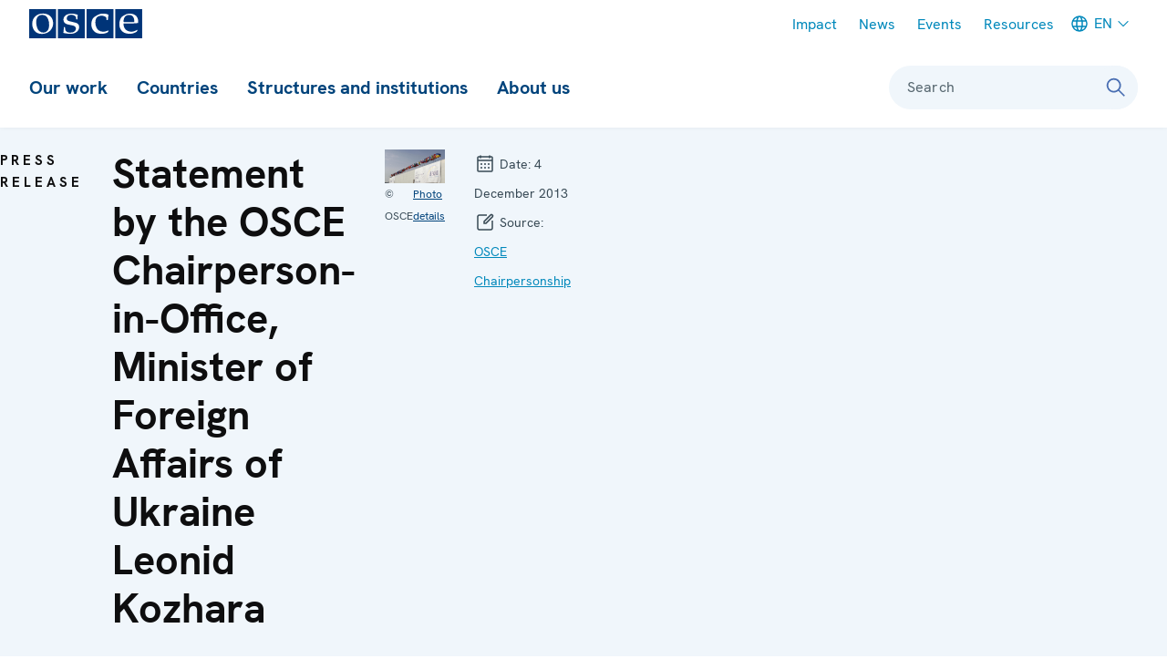

--- FILE ---
content_type: text/html; charset=UTF-8
request_url: https://www.osce.org/cio/109200
body_size: 24625
content:
<!DOCTYPE html>
<html lang="en" dir="ltr" prefix="og: https://ogp.me/ns#">
  <head>
    <meta charset="utf-8" />
<meta name="description" content="KYIV, 4 December 2013 – In the run-up to the 20th Ministerial Council of the Organization for Security and Co-operation in Europe, the OSCE Chairper..." />
<meta name="abstract" content="KYIV, 4 December 2013 – In the run-up to the 20th Ministerial Council of the Organization for Security and Co-operation in Europe, the OSCE Chairper..." />
<link rel="canonical" href="https://www.osce.org/cio/109200" />
<link rel="shortlink" href="https://www.osce.org/node/109200" />
<link rel="image_src" href="/sites/default/files/styles/container_lg_1x/public/f/images/hires/8/3/109193.jpg?itok=zdjHpG7g" />
<meta property="og:title" content="Statement by the OSCE Chairperson-in-Office, Minister of Foreign Affairs of Ukraine Leonid Kozhara" />
<meta property="og:description" content="KYIV, 4 December 2013 – In the run-up to the 20th Ministerial Council of the Organization for Security and Co-operation in Europe, the OSCE Chairper..." />
<meta property="og:image" content="https://www.osce.org/sites/default/files/styles/container_lg_1x/public/f/images/hires/8/3/109193.jpg?itok=zdjHpG7g" />
<meta name="Generator" content="Drupal 11 (https://www.drupal.org)" />
<meta name="MobileOptimized" content="width" />
<meta name="HandheldFriendly" content="true" />
<meta name="viewport" content="width=device-width, initial-scale=1.0" />
<style type="text/css">:root {
  --domain-bg-color: var(--colorWhite);
  --domain-text-color: var(--colorPrimary);
  --domain-button-bg-color: var(--colorPrimary10);
  --domain-button-text-color: var(--colorNeutral110);
  --domain-button-active-bg-color: var(--colorPrimary);
  --domain-button-active-text-color: var(--colorWhite);
  --domain-button-bg-color-inverted: var(--colorWhite);
  --domain-button-text-color-inverted: var(--colorNeutral110);
  --domain-button-active-bg-color-inverted: var(--colorPrimary10);
  --domain-button-active-text-color-inverted: var(--colorPrimary);
  --domain-bg-color-inverted: var(--colorPrimary);
  --domain-text-color-inverted: var(--colorWhite);
  --contentHeader-Bgrnd-Color:  #672146;
}
</style>
<link rel="icon" href="/themes/custom/osce2/favicon/favicon.ico" type="image/vnd.microsoft.icon" />
<link rel="alternate" hreflang="en" href="https://www.osce.org/cio/109200" />

    <title>Statement by the OSCE Chairperson-in-Office, Minister of Foreign Affairs of Ukraine Leonid Kozhara | Organization for Security and Co-operation in Europe</title>
    <link rel="stylesheet" media="all" href="/sites/default/files/css/css_jJoqvmULSs7NBh8TVCR4yNzfzAQy3yVk2S8S6S7_akY.css?delta=0&amp;language=en&amp;theme=osce2&amp;include=eJxVyEEOgCAMAMEPIU38kCm1oliooRr190ZuXCbZJa0Mc70OFI8JH5c30gJNvwjGbvw4NeIRomhAGcisjenWugcutEKfzl47OUNA4w_V1SmM" />
<link rel="stylesheet" media="all" href="/sites/default/files/css/css_UnLVIjoyW1ltmiEAyY2SbDnyXPp1hll5PStNZRInInM.css?delta=1&amp;language=en&amp;theme=osce2&amp;include=eJxVyEEOgCAMAMEPIU38kCm1oliooRr190ZuXCbZJa0Mc70OFI8JH5c30gJNvwjGbvw4NeIRomhAGcisjenWugcutEKfzl47OUNA4w_V1SmM" />

    <script type="application/json" data-drupal-selector="drupal-settings-json">{"path":{"baseUrl":"\/","pathPrefix":"","currentPath":"node\/109200","currentPathIsAdmin":false,"isFront":false,"currentLanguage":"en"},"pluralDelimiter":"\u0003","gtag":{"tagId":"","consentMode":false,"otherIds":[],"events":[],"additionalConfigInfo":[]},"suppressDeprecationErrors":true,"ajaxPageState":{"libraries":"eJxVzNENwyAMBNCFaJE6RNewDHEct4AjjJJm-0Yp_eDn5Hs6mVU5ETRkz2c4HvsdX_gZMbssUYu_0qlFenhMqxQCKY2qUWydOWnAdItmHVZk6qcR1rg8teYBYP4LzFXPf2XySTaCojsEnJhgE5MgSdrx2-1a34FKXPxYnR3WKPuARl-2N1iW","theme":"osce2","theme_token":null},"ajaxTrustedUrl":[],"gtm":{"tagId":null,"settings":{"data_layer":"dataLayer","include_classes":false,"allowlist_classes":"","blocklist_classes":"","include_environment":false,"environment_id":"","environment_token":""},"tagIds":["GTM-W9L242"]},"user":{"uid":0,"permissionsHash":"209a9a0ae4d56ae70d1561a40c070acabac4457e010c3d4281708de20bbc11d5"}}</script>
<script src="/sites/default/files/js/js_OWYqXfs_kLt-iQrfX1xPNEiI6hsoe4UWPHkh3ClqETs.js?scope=header&amp;delta=0&amp;language=en&amp;theme=osce2&amp;include=eJxVikEKgDAMBD9ULPihEGuMkTaRplT9vSJevAyzw7IZZ4KGHPlB4P8ecMPzH0sokkzjy8E7B_NEY8S8ixKINqpOqX15R6ZPnbCmFRar5S2wVHveOscsnUDtgAlnJujiMkmWdt3n5j0n"></script>
<script src="/modules/contrib/google_tag/js/gtag.js?t8ytpp"></script>
<script src="/modules/contrib/google_tag/js/gtm.js?t8ytpp"></script>
<script src="/themes/contrib/storybook/dist/assets/scripts/alpineIntersect.min.js?t8ytpp" defer></script>
<script src="/sites/default/files/js/js_t6xbo5trByokRrdD35zi71prkr5dkj21chigS9gdFiU.js?scope=header&amp;delta=4&amp;language=en&amp;theme=osce2&amp;include=eJxVikEKgDAMBD9ULPihEGuMkTaRplT9vSJevAyzw7IZZ4KGHPlB4P8ecMPzH0sokkzjy8E7B_NEY8S8ixKINqpOqX15R6ZPnbCmFRar5S2wVHveOscsnUDtgAlnJujiMkmWdt3n5j0n"></script>
<script src="/themes/contrib/storybook/dist/assets/scripts/alpine.min.js?t8ytpp" defer></script>
<script src="/sites/default/files/js/js_aZK269W8CeVg9cnpYm_vEdnYW5tAGUtD7cj17-crNVc.js?scope=header&amp;delta=6&amp;language=en&amp;theme=osce2&amp;include=eJxVikEKgDAMBD9ULPihEGuMkTaRplT9vSJevAyzw7IZZ4KGHPlB4P8ecMPzH0sokkzjy8E7B_NEY8S8ixKINqpOqX15R6ZPnbCmFRar5S2wVHveOscsnUDtgAlnJujiMkmWdt3n5j0n"></script>

    <link rel="icon" type="image/png" href="/themes/custom/osce2/favicon/favicon-96x96.png" sizes="96x96" />
    <link rel="icon" type="image/svg+xml" href="/themes/custom/osce2/favicon/favicon.svg" />
    <link rel="apple-touch-icon" sizes="180x180" href="/themes/custom/osce2/favicon/apple-touch-icon.png" />
    <meta name="apple-mobile-web-app-title" content="OSCE" />
    <link rel="manifest" href="/themes/custom/osce2/favicon/site.webmanifest" />
  </head>
  <body>
  <h2 class="visually-hidden focusable">Skip Links</h2>
    <ul id="skiplinks">
      <li>
        <a href="#main-content" class="visually-hidden focusable skip-link">Skip to content</a>
      </li>
      <li>
        <a href="#main-menu" class="visually-hidden focusable skip-link">Skip to main navigation</a>
      </li>
      <li>
        <a href="#search-form-query" class="visually-hidden focusable skip-link">Skip to search</a>
      </li>
    </ul>
    <noscript><iframe src="https://www.googletagmanager.com/ns.html?id=GTM-W9L242"
                  height="0" width="0" style="display:none;visibility:hidden"></iframe></noscript>

      <div class="dialog-off-canvas-main-canvas" data-off-canvas-main-canvas>
      <div  class="l-site l-site--press-release" x-data="page" :class="{ &#039;l-site--sidebar-menu-visible&#039;: sidebarMenuIsVisible }" x-on:keydown.escape="hideSidebarMenu()">
                    <div  id="sidebar" class="l-site__sidebar" role="menu" aria-labelledby="toggle-sidebar" x-ref="sidebar" x-on:keydown.escape="onKeyDownEsc" x-on:keydown.tab="onKeyDownTab" x-on:resize.debounce.window="onResize" :aria-hidden="!forceVisible &amp;&amp; !sidebarMenuIsVisible" :aria-modal="sidebarMenuIsVisible">
                          <div class="l-site__sidebar-header">
                                      <a  href="https://www.osce.org/" class="site-logo" title="OSCE - Organization for Security and Co-operation in Europe" aria-label="OSCE - Organization for Security and Co-operation in Europe">
      <img src="/themes/custom/osce2/logo.svg" alt="OSCE - Organization for Security and Co-operation in Europe">
  </a>
                        

                                  
                      
  
              
    
  
<button  class="button button--close-sidebar has-icon" title="Close menu" aria-label="Close menu" id="close-sidebar" aria-controls="sidebar" x-on:click.prevent="hideSidebarMenu()" >
<svg  class="button__icon button__icon--before"
 
  
  
  
      focusable="false"
  ><use xlink:href="/sites/default/files/micon/icon/symbol-defs.svg?t8ytpp#icon-close"></use></svg></button>
  
          </div>
                                                      <div class="l-site__sidebar-main">
                            <div class="l-site__sidebar-main-content">
                  <div id="block-osce2-domain-menu-sidebar" class="block block--dm6624357-main">
                                    <ul  id="menu-sidebar" :data-selected-root="selectedMainNavItem" class="menu--sidebar menu--level-0 menu--sidebar--level-0">
                <li id="menu-sidebar-0" class="menu__item menu--sidebar__item" data-root-index="0">
        <a class="menu__link menu--sidebar__link menu__link--level-0 menu__link--has-children menu--sidebar__link--has-children" href="/our-work">Our work</a><button  class="menu__link-toggle menu--sidebar__link-toggle" x-on:click="toggleSubmenu" aria-controls="menu-sidebar-0-submenu" aria-haspopup="true" aria-current="false"><svg  class="icon__default"
 
  
      aria-labelledby="title-chevron-right-2_CE301"
  
  
      focusable="false"
  ><title id="title-chevron-right-2_CE301">Toggle sub-navigation for </title><use xlink:href="/sites/default/files/micon/icon/symbol-defs.svg?t8ytpp#icon-chevron-right"></use></svg></button>
                                    <ul  id="menu-sidebar-0-submenu" class="menu--sidebar menu--level-1 menu--sidebar--level-1">
                <li id="menu-sidebar-0-submenu-0" class="menu__item menu--sidebar__item">
        <a class="menu__link menu--sidebar__link menu__link--level-1 menu__link--has-children menu--sidebar__link--has-children" href="/fields-of-work">Fields of work</a><button  class="menu__link-toggle menu--sidebar__link-toggle" x-on:click="toggleSubmenu" aria-controls="menu-sidebar-0-submenu-0-submenu" aria-haspopup="true" aria-current="false"><svg  class="icon__default"
 
  
      aria-labelledby="title-chevron-right-HH3iIA1"
  
  
      focusable="false"
  ><title id="title-chevron-right-HH3iIA1">Toggle sub-navigation for </title><use xlink:href="/sites/default/files/micon/icon/symbol-defs.svg?t8ytpp#icon-chevron-right"></use></svg></button>
                                    <ul  id="menu-sidebar-0-submenu-0-submenu" class="menu--sidebar menu--level-2 menu--sidebar--level-2">
                <li id="menu-sidebar-0-submenu-0-submenu-0" class="menu__item menu--sidebar__item">
        <a class="menu__link menu--sidebar__link menu__link--level-2 menu__link--leaf menu--sidebar__link--leaf" href="/field-of-work/arms-control">Arms control</a>
              </li>
                <li id="menu-sidebar-0-submenu-0-submenu-1" class="menu__item menu--sidebar__item">
        <a class="menu__link menu--sidebar__link menu__link--level-2 menu__link--leaf menu--sidebar__link--leaf" href="/field-of-work/border-management">Border management</a>
              </li>
                <li id="menu-sidebar-0-submenu-0-submenu-2" class="menu__item menu--sidebar__item">
        <a class="menu__link menu--sidebar__link menu__link--level-2 menu__link--leaf menu--sidebar__link--leaf" href="/field-of-work/combating-trafficking-in-human-beings">Combating trafficking in human beings</a>
              </li>
                <li id="menu-sidebar-0-submenu-0-submenu-3" class="menu__item menu--sidebar__item">
        <a class="menu__link menu--sidebar__link menu__link--level-2 menu__link--leaf menu--sidebar__link--leaf" href="/field-of-work/conflict-prevention-and-resolution">Conflict prevention and resolution</a>
              </li>
                <li id="menu-sidebar-0-submenu-0-submenu-4" class="menu__item menu--sidebar__item">
        <a class="menu__link menu--sidebar__link menu__link--level-2 menu__link--leaf menu--sidebar__link--leaf" href="/field-of-work/countering-terrorism">Countering terrorism</a>
              </li>
                <li id="menu-sidebar-0-submenu-0-submenu-5" class="menu__item menu--sidebar__item">
        <a class="menu__link menu--sidebar__link menu__link--level-2 menu__link--leaf menu--sidebar__link--leaf" href="/field-of-work/Cyber-ICT-security">Cyber/ICT Security</a>
              </li>
                <li id="menu-sidebar-0-submenu-0-submenu-6" class="menu__item menu--sidebar__item">
        <a class="menu__link menu--sidebar__link menu__link--level-2 menu__link--leaf menu--sidebar__link--leaf" href="/field-of-work/democratization">Democratization</a>
              </li>
                <li id="menu-sidebar-0-submenu-0-submenu-7" class="menu__item menu--sidebar__item">
        <a class="menu__link menu--sidebar__link menu__link--level-2 menu__link--leaf menu--sidebar__link--leaf" href="/field-of-work/economic-activities">Economic activities</a>
              </li>
                <li id="menu-sidebar-0-submenu-0-submenu-8" class="menu__item menu--sidebar__item">
        <a class="menu__link menu--sidebar__link menu__link--level-2 menu__link--leaf menu--sidebar__link--leaf" href="/field-of-work/education">Education</a>
              </li>
                <li id="menu-sidebar-0-submenu-0-submenu-9" class="menu__item menu--sidebar__item">
        <a class="menu__link menu--sidebar__link menu__link--level-2 menu__link--leaf menu--sidebar__link--leaf" href="/field-of-work/elections">Elections</a>
              </li>
                <li id="menu-sidebar-0-submenu-0-submenu-10" class="menu__item menu--sidebar__item">
        <a class="menu__link menu--sidebar__link menu__link--level-2 menu__link--leaf menu--sidebar__link--leaf" href="/field-of-work/environmental-activities">Environmental activities</a>
              </li>
                <li id="menu-sidebar-0-submenu-0-submenu-11" class="menu__item menu--sidebar__item">
        <a class="menu__link menu--sidebar__link menu__link--level-2 menu__link--leaf menu--sidebar__link--leaf" href="/node/660117">Gender equality</a>
              </li>
                <li id="menu-sidebar-0-submenu-0-submenu-12" class="menu__item menu--sidebar__item">
        <a class="menu__link menu--sidebar__link menu__link--level-2 menu__link--leaf menu--sidebar__link--leaf" href="/node/660116">Good governance</a>
              </li>
                <li id="menu-sidebar-0-submenu-0-submenu-13" class="menu__item menu--sidebar__item">
        <a class="menu__link menu--sidebar__link menu__link--level-2 menu__link--leaf menu--sidebar__link--leaf" href="/node/660115">Human rights</a>
              </li>
                <li id="menu-sidebar-0-submenu-0-submenu-14" class="menu__item menu--sidebar__item">
        <a class="menu__link menu--sidebar__link menu__link--level-2 menu__link--leaf menu--sidebar__link--leaf" href="/node/660114">Media freedom and development</a>
              </li>
                <li id="menu-sidebar-0-submenu-0-submenu-15" class="menu__item menu--sidebar__item">
        <a class="menu__link menu--sidebar__link menu__link--level-2 menu__link--leaf menu--sidebar__link--leaf" href="/node/660113">Migration</a>
              </li>
                <li id="menu-sidebar-0-submenu-0-submenu-16" class="menu__item menu--sidebar__item">
        <a class="menu__link menu--sidebar__link menu__link--level-2 menu__link--leaf menu--sidebar__link--leaf" href="/node/660111">National minority issues</a>
              </li>
                <li id="menu-sidebar-0-submenu-0-submenu-17" class="menu__item menu--sidebar__item">
        <a class="menu__link menu--sidebar__link menu__link--level-2 menu__link--leaf menu--sidebar__link--leaf" href="/secretariat/107817">Policing</a>
              </li>
                <li id="menu-sidebar-0-submenu-0-submenu-18" class="menu__item menu--sidebar__item">
        <a class="menu__link menu--sidebar__link menu__link--level-2 menu__link--leaf menu--sidebar__link--leaf" href="/node/660109">Reform and co-operation in the security sector</a>
              </li>
                <li id="menu-sidebar-0-submenu-0-submenu-19" class="menu__item menu--sidebar__item">
        <a class="menu__link menu--sidebar__link menu__link--level-2 menu__link--leaf menu--sidebar__link--leaf" href="/node/660108">Roma and Sinti</a>
              </li>
                <li id="menu-sidebar-0-submenu-0-submenu-20" class="menu__item menu--sidebar__item">
        <a class="menu__link menu--sidebar__link menu__link--level-2 menu__link--leaf menu--sidebar__link--leaf" href="/node/660107">Rule of law</a>
              </li>
                <li id="menu-sidebar-0-submenu-0-submenu-21" class="menu__item menu--sidebar__item">
        <a class="menu__link menu--sidebar__link menu__link--level-2 menu__link--leaf menu--sidebar__link--leaf" href="/node/660106">Tolerance and non-discrimination</a>
              </li>
                <li id="menu-sidebar-0-submenu-0-submenu-22" class="menu__item menu--sidebar__item">
        <a class="menu__link menu--sidebar__link menu__link--level-2 menu__link--leaf menu--sidebar__link--leaf" href="/node/660102">Youth</a>
              </li>
      </ul>

              </li>
                <li id="menu-sidebar-0-submenu-1" class="menu__item menu--sidebar__item">
        <a class="menu__link menu--sidebar__link menu__link--level-1 menu__link--leaf menu--sidebar__link--leaf" href="/field-operations">Field operations</a>
              </li>
                <li id="menu-sidebar-0-submenu-2" class="menu__item menu--sidebar__item">
        <a class="menu__link menu--sidebar__link menu__link--level-1 menu__link--leaf menu--sidebar__link--leaf" href="https://projects.osce.org/programmes-and-projects">Projects</a>
              </li>
                <li id="menu-sidebar-0-submenu-3" class="menu__item menu--sidebar__item">
        <a class="menu__link menu--sidebar__link menu__link--level-1 menu__link--has-children menu--sidebar__link--has-children" href="/meetings">Meetings and conferences</a><button  class="menu__link-toggle menu--sidebar__link-toggle" x-on:click="toggleSubmenu" aria-controls="menu-sidebar-0-submenu-3-submenu" aria-haspopup="true" aria-current="false"><svg  class="icon__default"
 
  
      aria-labelledby="title-chevron-right-4gf-ci4"
  
  
      focusable="false"
  ><title id="title-chevron-right-4gf-ci4">Toggle sub-navigation for </title><use xlink:href="/sites/default/files/micon/icon/symbol-defs.svg?t8ytpp#icon-chevron-right"></use></svg></button>
                                    <ul  id="menu-sidebar-0-submenu-3-submenu" class="menu--sidebar menu--level-2 menu--sidebar--level-2">
                <li id="menu-sidebar-0-submenu-3-submenu-0" class="menu__item menu--sidebar__item">
        <a class="menu__link menu--sidebar__link menu__link--level-2 menu__link--leaf menu--sidebar__link--leaf" href="/node/660033">Summit meetings</a>
              </li>
                <li id="menu-sidebar-0-submenu-3-submenu-1" class="menu__item menu--sidebar__item">
        <a class="menu__link menu--sidebar__link menu__link--level-2 menu__link--leaf menu--sidebar__link--leaf" href="/mc/43198">Review Conferences</a>
              </li>
                <li id="menu-sidebar-0-submenu-3-submenu-2" class="menu__item menu--sidebar__item">
        <a class="menu__link menu--sidebar__link menu__link--level-2 menu__link--leaf menu--sidebar__link--leaf" href="/ministerial-councils">Ministerial Council meetings</a>
              </li>
                <li id="menu-sidebar-0-submenu-3-submenu-3" class="menu__item menu--sidebar__item">
        <a class="menu__link menu--sidebar__link menu__link--level-2 menu__link--leaf menu--sidebar__link--leaf" href="/PC-plenary-meetings">Plenary meetings of the Permanent Council</a>
              </li>
                <li id="menu-sidebar-0-submenu-3-submenu-4" class="menu__item menu--sidebar__item">
        <a class="menu__link menu--sidebar__link menu__link--level-2 menu__link--leaf menu--sidebar__link--leaf" href="/FSC-plenary-meetings">Plenary Meetings of the Forum for Security Co-operation</a>
              </li>
                <li id="menu-sidebar-0-submenu-3-submenu-5" class="menu__item menu--sidebar__item">
        <a class="menu__link menu--sidebar__link menu__link--level-2 menu__link--leaf menu--sidebar__link--leaf" href="/node/660038">Security Review Conferences</a>
              </li>
                <li id="menu-sidebar-0-submenu-3-submenu-6" class="menu__item menu--sidebar__item">
        <a class="menu__link menu--sidebar__link menu__link--level-2 menu__link--leaf menu--sidebar__link--leaf" href="/node/660188">Annual Implementation Assessment Meetings</a>
              </li>
                <li id="menu-sidebar-0-submenu-3-submenu-7" class="menu__item menu--sidebar__item">
        <a class="menu__link menu--sidebar__link menu__link--level-2 menu__link--leaf menu--sidebar__link--leaf" href="https://oceea.osce.org/oceea/eef">Economic and Environmental Forum</a>
              </li>
                <li id="menu-sidebar-0-submenu-3-submenu-8" class="menu__item menu--sidebar__item">
        <a class="menu__link menu--sidebar__link menu__link--level-2 menu__link--leaf menu--sidebar__link--leaf" href="https://oceea.osce.org/node/660149">Economic and Environmental Dimension Implementation Meetings</a>
              </li>
                <li id="menu-sidebar-0-submenu-3-submenu-9" class="menu__item menu--sidebar__item">
        <a class="menu__link menu--sidebar__link menu__link--level-2 menu__link--leaf menu--sidebar__link--leaf" href="/node/660039">Human rights meetings</a>
              </li>
                <li id="menu-sidebar-0-submenu-3-submenu-10" class="menu__item menu--sidebar__item">
        <a class="menu__link menu--sidebar__link menu__link--level-2 menu__link--leaf menu--sidebar__link--leaf" href="https://rfom.osce.org/node/660040">Media conferences</a>
              </li>
                <li id="menu-sidebar-0-submenu-3-submenu-11" class="menu__item menu--sidebar__item">
        <a class="menu__link menu--sidebar__link menu__link--level-2 menu__link--leaf menu--sidebar__link--leaf" href="/node/660187">Cyber/ICT security conferences</a>
              </li>
                <li id="menu-sidebar-0-submenu-3-submenu-12" class="menu__item menu--sidebar__item">
        <a class="menu__link menu--sidebar__link menu__link--level-2 menu__link--leaf menu--sidebar__link--leaf" href="https://cthb.osce.org/node/660042">Conference of the Alliance against Trafficking in Persons</a>
              </li>
                <li id="menu-sidebar-0-submenu-3-submenu-13" class="menu__item menu--sidebar__item">
        <a class="menu__link menu--sidebar__link menu__link--level-2 menu__link--leaf menu--sidebar__link--leaf" href="/node/660043">Gender equality conferences</a>
              </li>
                <li id="menu-sidebar-0-submenu-3-submenu-14" class="menu__item menu--sidebar__item">
        <a class="menu__link menu--sidebar__link menu__link--level-2 menu__link--leaf menu--sidebar__link--leaf" href="/node/660173">Annual OSCE Mediterranean conferences</a>
              </li>
                <li id="menu-sidebar-0-submenu-3-submenu-15" class="menu__item menu--sidebar__item">
        <a class="menu__link menu--sidebar__link menu__link--level-2 menu__link--leaf menu--sidebar__link--leaf" href="/node/660174">Annual OSCE Asian conferences</a>
              </li>
      </ul>

              </li>
                <li id="menu-sidebar-0-submenu-4" class="menu__item menu--sidebar__item">
        <a class="menu__link menu--sidebar__link menu__link--level-1 menu__link--has-children menu--sidebar__link--has-children" href="/node/111467">Partnerships</a><button  class="menu__link-toggle menu--sidebar__link-toggle" x-on:click="toggleSubmenu" aria-controls="menu-sidebar-0-submenu-4-submenu" aria-haspopup="true" aria-current="false"><svg  class="icon__default"
 
  
      aria-labelledby="title-chevron-right-3AahJb5"
  
  
      focusable="false"
  ><title id="title-chevron-right-3AahJb5">Toggle sub-navigation for </title><use xlink:href="/sites/default/files/micon/icon/symbol-defs.svg?t8ytpp#icon-chevron-right"></use></svg></button>
                                    <ul  id="menu-sidebar-0-submenu-4-submenu" class="menu--sidebar menu--level-2 menu--sidebar--level-2">
                <li id="menu-sidebar-0-submenu-4-submenu-0" class="menu__item menu--sidebar__item">
        <a class="menu__link menu--sidebar__link menu__link--level-2 menu__link--leaf menu--sidebar__link--leaf" href="/partnerships/111485">NATO</a>
              </li>
                <li id="menu-sidebar-0-submenu-4-submenu-1" class="menu__item menu--sidebar__item">
        <a class="menu__link menu--sidebar__link menu__link--level-2 menu__link--leaf menu--sidebar__link--leaf" href="/partnerships/111486">Other partners</a>
              </li>
                <li id="menu-sidebar-0-submenu-4-submenu-2" class="menu__item menu--sidebar__item">
        <a class="menu__link menu--sidebar__link menu__link--level-2 menu__link--leaf menu--sidebar__link--leaf" href="/partnerships/111489">Regional organizations outside OSCE area</a>
              </li>
                <li id="menu-sidebar-0-submenu-4-submenu-3" class="menu__item menu--sidebar__item">
        <a class="menu__link menu--sidebar__link menu__link--level-2 menu__link--leaf menu--sidebar__link--leaf" href="/partnerships/111482">The Council of Europe</a>
              </li>
                <li id="menu-sidebar-0-submenu-4-submenu-4" class="menu__item menu--sidebar__item">
        <a class="menu__link menu--sidebar__link menu__link--level-2 menu__link--leaf menu--sidebar__link--leaf" href="/partnerships/european-union">The European Union</a>
              </li>
                <li id="menu-sidebar-0-submenu-4-submenu-5" class="menu__item menu--sidebar__item">
        <a class="menu__link menu--sidebar__link menu__link--level-2 menu__link--leaf menu--sidebar__link--leaf" href="/partnerships/111477">United Nations</a>
              </li>
      </ul>

              </li>
      </ul>

              </li>
                <li id="menu-sidebar-1" class="menu__item menu--sidebar__item" data-root-index="1">
        <a class="menu__link menu--sidebar__link menu__link--level-0 menu__link--has-children menu--sidebar__link--has-children" href="/countries">Countries</a><button  class="menu__link-toggle menu--sidebar__link-toggle" x-on:click="toggleSubmenu" aria-controls="menu-sidebar-1-submenu" aria-haspopup="true" aria-current="false"><svg  class="icon__default"
 
  
      aria-labelledby="title-chevron-right--H30hH2"
  
  
      focusable="false"
  ><title id="title-chevron-right--H30hH2">Toggle sub-navigation for </title><use xlink:href="/sites/default/files/micon/icon/symbol-defs.svg?t8ytpp#icon-chevron-right"></use></svg></button>
                                    <ul  id="menu-sidebar-1-submenu" class="menu--sidebar menu--level-1 menu--sidebar--level-1">
                <li id="menu-sidebar-1-submenu-0" class="menu__item menu--sidebar__item">
        <a class="menu__link menu--sidebar__link menu__link--level-1 menu__link--leaf menu--sidebar__link--leaf" href="/countries">All</a>
              </li>
                <li id="menu-sidebar-1-submenu-1" class="menu__item menu--sidebar__item">
        <a class="menu__link menu--sidebar__link menu__link--level-1 menu__link--has-children menu--sidebar__link--has-children">Participating States</a><button  class="menu__link-toggle menu--sidebar__link-toggle" x-on:click="toggleSubmenu" aria-controls="menu-sidebar-1-submenu-1-submenu" aria-haspopup="true" aria-current="false"><svg  class="icon__default"
 
  
      aria-labelledby="title-chevron-right-EcGDdF2"
  
  
      focusable="false"
  ><title id="title-chevron-right-EcGDdF2">Toggle sub-navigation for </title><use xlink:href="/sites/default/files/micon/icon/symbol-defs.svg?t8ytpp#icon-chevron-right"></use></svg></button>
                                    <ul  id="menu-sidebar-1-submenu-1-submenu" class="menu--sidebar menu--level-2 menu--sidebar--level-2">
                <li id="menu-sidebar-1-submenu-1-submenu-0" class="menu__item menu--sidebar__item">
        <a class="menu__link menu--sidebar__link menu__link--level-2 menu__link--leaf menu--sidebar__link--leaf" href="/country/albania"><svg class="micon flag-AL icon-type-flag" aria-hidden="true" viewbox="0 0 43 32"><use xlink:href="/sites/default/files/micon/flag/symbol-defs.svg?t8ytpp#flag-AL"></use></svg><span  class="icon-label">
    Albania
  </span></a>
              </li>
                <li id="menu-sidebar-1-submenu-1-submenu-1" class="menu__item menu--sidebar__item">
        <a class="menu__link menu--sidebar__link menu__link--level-2 menu__link--leaf menu--sidebar__link--leaf" href="/country/andorra"><svg class="micon flag-AD icon-type-flag" aria-hidden="true" viewbox="0 0 43 32"><use xlink:href="/sites/default/files/micon/flag/symbol-defs.svg?t8ytpp#flag-AD"></use></svg><span  class="icon-label">
    Andorra
  </span></a>
              </li>
                <li id="menu-sidebar-1-submenu-1-submenu-2" class="menu__item menu--sidebar__item">
        <a class="menu__link menu--sidebar__link menu__link--level-2 menu__link--leaf menu--sidebar__link--leaf" href="/country/armenia"><svg class="micon flag-AM icon-type-flag" aria-hidden="true" viewbox="0 0 43 32"><use xlink:href="/sites/default/files/micon/flag/symbol-defs.svg?t8ytpp#flag-AM"></use></svg><span  class="icon-label">
    Armenia
  </span></a>
              </li>
                <li id="menu-sidebar-1-submenu-1-submenu-3" class="menu__item menu--sidebar__item">
        <a class="menu__link menu--sidebar__link menu__link--level-2 menu__link--leaf menu--sidebar__link--leaf" href="/country/austria"><svg class="micon flag-AT icon-type-flag" aria-hidden="true" viewbox="0 0 43 32"><use xlink:href="/sites/default/files/micon/flag/symbol-defs.svg?t8ytpp#flag-AT"></use></svg><span  class="icon-label">
    Austria
  </span></a>
              </li>
                <li id="menu-sidebar-1-submenu-1-submenu-4" class="menu__item menu--sidebar__item">
        <a class="menu__link menu--sidebar__link menu__link--level-2 menu__link--leaf menu--sidebar__link--leaf" href="/country/azerbaijan"><svg class="micon flag-AZ icon-type-flag" aria-hidden="true" viewbox="0 0 43 32"><use xlink:href="/sites/default/files/micon/flag/symbol-defs.svg?t8ytpp#flag-AZ"></use></svg><span  class="icon-label">
    Azerbaijan
  </span></a>
              </li>
                <li id="menu-sidebar-1-submenu-1-submenu-5" class="menu__item menu--sidebar__item">
        <a class="menu__link menu--sidebar__link menu__link--level-2 menu__link--leaf menu--sidebar__link--leaf" href="/country/belgium"><svg class="micon flag-BE icon-type-flag" aria-hidden="true" viewbox="0 0 43 32"><use xlink:href="/sites/default/files/micon/flag/symbol-defs.svg?t8ytpp#flag-BE"></use></svg><span  class="icon-label">
    Belgium
  </span></a>
              </li>
                <li id="menu-sidebar-1-submenu-1-submenu-6" class="menu__item menu--sidebar__item">
        <a class="menu__link menu--sidebar__link menu__link--level-2 menu__link--leaf menu--sidebar__link--leaf" href="/country/belarus"><svg class="micon flag-BY icon-type-flag" aria-hidden="true" viewbox="0 0 43 32"><use xlink:href="/sites/default/files/micon/flag/symbol-defs.svg?t8ytpp#flag-BY"></use></svg><span  class="icon-label">
    Belarus
  </span></a>
              </li>
                <li id="menu-sidebar-1-submenu-1-submenu-7" class="menu__item menu--sidebar__item">
        <a class="menu__link menu--sidebar__link menu__link--level-2 menu__link--leaf menu--sidebar__link--leaf" href="/country/bosnia-and-herzegovina"><svg class="micon flag-BA icon-type-flag" aria-hidden="true" viewbox="0 0 43 32"><use xlink:href="/sites/default/files/micon/flag/symbol-defs.svg?t8ytpp#flag-BA"></use></svg><span  class="icon-label">
    Bosnia and Herzegovina
  </span></a>
              </li>
                <li id="menu-sidebar-1-submenu-1-submenu-8" class="menu__item menu--sidebar__item">
        <a class="menu__link menu--sidebar__link menu__link--level-2 menu__link--leaf menu--sidebar__link--leaf" href="/country/bulgaria"><svg class="micon flag-BG icon-type-flag" aria-hidden="true" viewbox="0 0 43 32"><use xlink:href="/sites/default/files/micon/flag/symbol-defs.svg?t8ytpp#flag-BG"></use></svg><span  class="icon-label">
    Bulgaria
  </span></a>
              </li>
                <li id="menu-sidebar-1-submenu-1-submenu-9" class="menu__item menu--sidebar__item">
        <a class="menu__link menu--sidebar__link menu__link--level-2 menu__link--leaf menu--sidebar__link--leaf" href="/country/canada"><svg class="micon flag-CA icon-type-flag" aria-hidden="true" viewbox="0 0 43 32"><use xlink:href="/sites/default/files/micon/flag/symbol-defs.svg?t8ytpp#flag-CA"></use></svg><span  class="icon-label">
    Canada
  </span></a>
              </li>
                <li id="menu-sidebar-1-submenu-1-submenu-10" class="menu__item menu--sidebar__item">
        <a class="menu__link menu--sidebar__link menu__link--level-2 menu__link--leaf menu--sidebar__link--leaf" href="/country/croatia"><svg class="micon flag-HR icon-type-flag" aria-hidden="true" viewbox="0 0 43 32"><use xlink:href="/sites/default/files/micon/flag/symbol-defs.svg?t8ytpp#flag-HR"></use></svg><span  class="icon-label">
    Croatia
  </span></a>
              </li>
                <li id="menu-sidebar-1-submenu-1-submenu-11" class="menu__item menu--sidebar__item">
        <a class="menu__link menu--sidebar__link menu__link--level-2 menu__link--leaf menu--sidebar__link--leaf" href="/country/cyprus"><svg class="micon flag-CY icon-type-flag" aria-hidden="true" viewbox="0 0 43 32"><use xlink:href="/sites/default/files/micon/flag/symbol-defs.svg?t8ytpp#flag-CY"></use></svg><span  class="icon-label">
    Cyprus
  </span></a>
              </li>
                <li id="menu-sidebar-1-submenu-1-submenu-12" class="menu__item menu--sidebar__item">
        <a class="menu__link menu--sidebar__link menu__link--level-2 menu__link--leaf menu--sidebar__link--leaf" href="/country/czechia"><svg class="micon flag-CZ icon-type-flag" aria-hidden="true" viewbox="0 0 43 32"><use xlink:href="/sites/default/files/micon/flag/symbol-defs.svg?t8ytpp#flag-CZ"></use></svg><span  class="icon-label">
    Czechia
  </span></a>
              </li>
                <li id="menu-sidebar-1-submenu-1-submenu-13" class="menu__item menu--sidebar__item">
        <a class="menu__link menu--sidebar__link menu__link--level-2 menu__link--leaf menu--sidebar__link--leaf" href="/country/denmark"><svg class="micon flag-DK icon-type-flag" aria-hidden="true" viewbox="0 0 43 32"><use xlink:href="/sites/default/files/micon/flag/symbol-defs.svg?t8ytpp#flag-DK"></use></svg><span  class="icon-label">
    Denmark
  </span></a>
              </li>
                <li id="menu-sidebar-1-submenu-1-submenu-14" class="menu__item menu--sidebar__item">
        <a class="menu__link menu--sidebar__link menu__link--level-2 menu__link--leaf menu--sidebar__link--leaf" href="/country/estonia"><svg class="micon flag-EE icon-type-flag" aria-hidden="true" viewbox="0 0 43 32"><use xlink:href="/sites/default/files/micon/flag/symbol-defs.svg?t8ytpp#flag-EE"></use></svg><span  class="icon-label">
    Estonia
  </span></a>
              </li>
                <li id="menu-sidebar-1-submenu-1-submenu-15" class="menu__item menu--sidebar__item">
        <a class="menu__link menu--sidebar__link menu__link--level-2 menu__link--leaf menu--sidebar__link--leaf" href="/country/finland"><svg class="micon flag-FI icon-type-flag" aria-hidden="true" viewbox="0 0 43 32"><use xlink:href="/sites/default/files/micon/flag/symbol-defs.svg?t8ytpp#flag-FI"></use></svg><span  class="icon-label">
    Finland
  </span></a>
              </li>
                <li id="menu-sidebar-1-submenu-1-submenu-16" class="menu__item menu--sidebar__item">
        <a class="menu__link menu--sidebar__link menu__link--level-2 menu__link--leaf menu--sidebar__link--leaf" href="/country/france"><svg class="micon flag-FR icon-type-flag" aria-hidden="true" viewbox="0 0 43 32"><use xlink:href="/sites/default/files/micon/flag/symbol-defs.svg?t8ytpp#flag-FR"></use></svg><span  class="icon-label">
    France
  </span></a>
              </li>
                <li id="menu-sidebar-1-submenu-1-submenu-17" class="menu__item menu--sidebar__item">
        <a class="menu__link menu--sidebar__link menu__link--level-2 menu__link--leaf menu--sidebar__link--leaf" href="/country/georgia"><svg class="micon flag-GE icon-type-flag" aria-hidden="true" viewbox="0 0 43 32"><use xlink:href="/sites/default/files/micon/flag/symbol-defs.svg?t8ytpp#flag-GE"></use></svg><span  class="icon-label">
    Georgia
  </span></a>
              </li>
                <li id="menu-sidebar-1-submenu-1-submenu-18" class="menu__item menu--sidebar__item">
        <a class="menu__link menu--sidebar__link menu__link--level-2 menu__link--leaf menu--sidebar__link--leaf" href="/country/germany"><svg class="micon flag-DE icon-type-flag" aria-hidden="true" viewbox="0 0 43 32"><use xlink:href="/sites/default/files/micon/flag/symbol-defs.svg?t8ytpp#flag-DE"></use></svg><span  class="icon-label">
    Germany
  </span></a>
              </li>
                <li id="menu-sidebar-1-submenu-1-submenu-19" class="menu__item menu--sidebar__item">
        <a class="menu__link menu--sidebar__link menu__link--level-2 menu__link--leaf menu--sidebar__link--leaf" href="/country/greece"><svg class="micon flag-GR icon-type-flag" aria-hidden="true" viewbox="0 0 43 32"><use xlink:href="/sites/default/files/micon/flag/symbol-defs.svg?t8ytpp#flag-GR"></use></svg><span  class="icon-label">
    Greece
  </span></a>
              </li>
                <li id="menu-sidebar-1-submenu-1-submenu-20" class="menu__item menu--sidebar__item">
        <a class="menu__link menu--sidebar__link menu__link--level-2 menu__link--leaf menu--sidebar__link--leaf" href="/country/vatican-city-%28holy-see%29"><svg class="micon flag-VA icon-type-flag" aria-hidden="true" viewbox="0 0 43 32"><use xlink:href="/sites/default/files/micon/flag/symbol-defs.svg?t8ytpp#flag-VA"></use></svg><span  class="icon-label">
    Holy See
  </span></a>
              </li>
                <li id="menu-sidebar-1-submenu-1-submenu-21" class="menu__item menu--sidebar__item">
        <a class="menu__link menu--sidebar__link menu__link--level-2 menu__link--leaf menu--sidebar__link--leaf" href="/country/hungary"><svg class="micon flag-HU icon-type-flag" aria-hidden="true" viewbox="0 0 43 32"><use xlink:href="/sites/default/files/micon/flag/symbol-defs.svg?t8ytpp#flag-HU"></use></svg><span  class="icon-label">
    Hungary
  </span></a>
              </li>
                <li id="menu-sidebar-1-submenu-1-submenu-22" class="menu__item menu--sidebar__item">
        <a class="menu__link menu--sidebar__link menu__link--level-2 menu__link--leaf menu--sidebar__link--leaf" href="/country/iceland"><svg class="micon flag-IS icon-type-flag" aria-hidden="true" viewbox="0 0 43 32"><use xlink:href="/sites/default/files/micon/flag/symbol-defs.svg?t8ytpp#flag-IS"></use></svg><span  class="icon-label">
    Iceland
  </span></a>
              </li>
                <li id="menu-sidebar-1-submenu-1-submenu-23" class="menu__item menu--sidebar__item">
        <a class="menu__link menu--sidebar__link menu__link--level-2 menu__link--leaf menu--sidebar__link--leaf" href="/country/ireland"><svg class="micon flag-IE icon-type-flag" aria-hidden="true" viewbox="0 0 43 32"><use xlink:href="/sites/default/files/micon/flag/symbol-defs.svg?t8ytpp#flag-IE"></use></svg><span  class="icon-label">
    Ireland
  </span></a>
              </li>
                <li id="menu-sidebar-1-submenu-1-submenu-24" class="menu__item menu--sidebar__item">
        <a class="menu__link menu--sidebar__link menu__link--level-2 menu__link--leaf menu--sidebar__link--leaf" href="/country/italy"><svg class="micon flag-IT icon-type-flag" aria-hidden="true" viewbox="0 0 43 32"><use xlink:href="/sites/default/files/micon/flag/symbol-defs.svg?t8ytpp#flag-IT"></use></svg><span  class="icon-label">
    Italy
  </span></a>
              </li>
                <li id="menu-sidebar-1-submenu-1-submenu-25" class="menu__item menu--sidebar__item">
        <a class="menu__link menu--sidebar__link menu__link--level-2 menu__link--leaf menu--sidebar__link--leaf" href="/country/kazakhstan"><svg class="micon flag-KZ icon-type-flag" aria-hidden="true" viewbox="0 0 43 32"><use xlink:href="/sites/default/files/micon/flag/symbol-defs.svg?t8ytpp#flag-KZ"></use></svg><span  class="icon-label">
    Kazakhstan
  </span></a>
              </li>
                <li id="menu-sidebar-1-submenu-1-submenu-26" class="menu__item menu--sidebar__item">
        <a class="menu__link menu--sidebar__link menu__link--level-2 menu__link--leaf menu--sidebar__link--leaf" href="/country/kyrgyzstan"><svg class="micon flag-KG icon-type-flag" aria-hidden="true" viewbox="0 0 43 32"><use xlink:href="/sites/default/files/micon/flag/symbol-defs.svg?t8ytpp#flag-KG"></use></svg><span  class="icon-label">
    Kyrgyzstan
  </span></a>
              </li>
                <li id="menu-sidebar-1-submenu-1-submenu-27" class="menu__item menu--sidebar__item">
        <a class="menu__link menu--sidebar__link menu__link--level-2 menu__link--leaf menu--sidebar__link--leaf" href="/country/latvia"><svg class="micon flag-LV icon-type-flag" aria-hidden="true" viewbox="0 0 43 32"><use xlink:href="/sites/default/files/micon/flag/symbol-defs.svg?t8ytpp#flag-LV"></use></svg><span  class="icon-label">
    Latvia
  </span></a>
              </li>
                <li id="menu-sidebar-1-submenu-1-submenu-28" class="menu__item menu--sidebar__item">
        <a class="menu__link menu--sidebar__link menu__link--level-2 menu__link--leaf menu--sidebar__link--leaf" href="/country/liechtenstein"><svg class="micon flag-LI icon-type-flag" aria-hidden="true" viewbox="0 0 43 32"><use xlink:href="/sites/default/files/micon/flag/symbol-defs.svg?t8ytpp#flag-LI"></use></svg><span  class="icon-label">
    Liechtenstein
  </span></a>
              </li>
                <li id="menu-sidebar-1-submenu-1-submenu-29" class="menu__item menu--sidebar__item">
        <a class="menu__link menu--sidebar__link menu__link--level-2 menu__link--leaf menu--sidebar__link--leaf" href="/country/lithuania"><svg class="micon flag-LT icon-type-flag" aria-hidden="true" viewbox="0 0 43 32"><use xlink:href="/sites/default/files/micon/flag/symbol-defs.svg?t8ytpp#flag-LT"></use></svg><span  class="icon-label">
    Lithuania
  </span></a>
              </li>
                <li id="menu-sidebar-1-submenu-1-submenu-30" class="menu__item menu--sidebar__item">
        <a class="menu__link menu--sidebar__link menu__link--level-2 menu__link--leaf menu--sidebar__link--leaf" href="/country/luxembourg"><svg class="micon flag-LU icon-type-flag" aria-hidden="true" viewbox="0 0 43 32"><use xlink:href="/sites/default/files/micon/flag/symbol-defs.svg?t8ytpp#flag-LU"></use></svg><span  class="icon-label">
    Luxembourg
  </span></a>
              </li>
                <li id="menu-sidebar-1-submenu-1-submenu-31" class="menu__item menu--sidebar__item">
        <a class="menu__link menu--sidebar__link menu__link--level-2 menu__link--leaf menu--sidebar__link--leaf" href="/country/malta"><svg class="micon flag-MT icon-type-flag" aria-hidden="true" viewbox="0 0 43 32"><use xlink:href="/sites/default/files/micon/flag/symbol-defs.svg?t8ytpp#flag-MT"></use></svg><span  class="icon-label">
    Malta
  </span></a>
              </li>
                <li id="menu-sidebar-1-submenu-1-submenu-32" class="menu__item menu--sidebar__item">
        <a class="menu__link menu--sidebar__link menu__link--level-2 menu__link--leaf menu--sidebar__link--leaf" href="/country/moldova"><svg class="micon flag-MD icon-type-flag" aria-hidden="true" viewbox="0 0 43 32"><use xlink:href="/sites/default/files/micon/flag/symbol-defs.svg?t8ytpp#flag-MD"></use></svg><span  class="icon-label">
    Moldova
  </span></a>
              </li>
                <li id="menu-sidebar-1-submenu-1-submenu-33" class="menu__item menu--sidebar__item">
        <a class="menu__link menu--sidebar__link menu__link--level-2 menu__link--leaf menu--sidebar__link--leaf" href="/country/monaco"><svg class="micon flag-MC icon-type-flag" aria-hidden="true" viewbox="0 0 43 32"><use xlink:href="/sites/default/files/micon/flag/symbol-defs.svg?t8ytpp#flag-MC"></use></svg><span  class="icon-label">
    Monaco
  </span></a>
              </li>
                <li id="menu-sidebar-1-submenu-1-submenu-34" class="menu__item menu--sidebar__item">
        <a class="menu__link menu--sidebar__link menu__link--level-2 menu__link--leaf menu--sidebar__link--leaf" href="/country/mongolia"><svg class="micon flag-MN icon-type-flag" aria-hidden="true" viewbox="0 0 43 32"><use xlink:href="/sites/default/files/micon/flag/symbol-defs.svg?t8ytpp#flag-MN"></use></svg><span  class="icon-label">
    Mongolia
  </span></a>
              </li>
                <li id="menu-sidebar-1-submenu-1-submenu-35" class="menu__item menu--sidebar__item">
        <a class="menu__link menu--sidebar__link menu__link--level-2 menu__link--leaf menu--sidebar__link--leaf" href="/country/montenegro"><svg class="micon flag-ME icon-type-flag" aria-hidden="true" viewbox="0 0 43 32"><use xlink:href="/sites/default/files/micon/flag/symbol-defs.svg?t8ytpp#flag-ME"></use></svg><span  class="icon-label">
    Montenegro
  </span></a>
              </li>
                <li id="menu-sidebar-1-submenu-1-submenu-36" class="menu__item menu--sidebar__item">
        <a class="menu__link menu--sidebar__link menu__link--level-2 menu__link--leaf menu--sidebar__link--leaf" href="/country/netherlands"><svg class="micon flag-NL icon-type-flag" aria-hidden="true" viewbox="0 0 43 32"><use xlink:href="/sites/default/files/micon/flag/symbol-defs.svg?t8ytpp#flag-NL"></use></svg><span  class="icon-label">
    The Netherlands
  </span></a>
              </li>
                <li id="menu-sidebar-1-submenu-1-submenu-37" class="menu__item menu--sidebar__item">
        <a class="menu__link menu--sidebar__link menu__link--level-2 menu__link--leaf menu--sidebar__link--leaf" href="/country/north-macedonia"><svg class="micon flag-MK icon-type-flag" aria-hidden="true" viewbox="0 0 43 32"><use xlink:href="/sites/default/files/micon/flag/symbol-defs.svg?t8ytpp#flag-MK"></use></svg><span  class="icon-label">
    North Macedonia
  </span></a>
              </li>
                <li id="menu-sidebar-1-submenu-1-submenu-38" class="menu__item menu--sidebar__item">
        <a class="menu__link menu--sidebar__link menu__link--level-2 menu__link--leaf menu--sidebar__link--leaf" href="/country/norway"><svg class="micon flag-NO icon-type-flag" aria-hidden="true" viewbox="0 0 43 32"><use xlink:href="/sites/default/files/micon/flag/symbol-defs.svg?t8ytpp#flag-NO"></use></svg><span  class="icon-label">
    Norway
  </span></a>
              </li>
                <li id="menu-sidebar-1-submenu-1-submenu-39" class="menu__item menu--sidebar__item">
        <a class="menu__link menu--sidebar__link menu__link--level-2 menu__link--leaf menu--sidebar__link--leaf" href="/country/poland"><svg class="micon flag-PL icon-type-flag" aria-hidden="true" viewbox="0 0 43 32"><use xlink:href="/sites/default/files/micon/flag/symbol-defs.svg?t8ytpp#flag-PL"></use></svg><span  class="icon-label">
    Poland
  </span></a>
              </li>
                <li id="menu-sidebar-1-submenu-1-submenu-40" class="menu__item menu--sidebar__item">
        <a class="menu__link menu--sidebar__link menu__link--level-2 menu__link--leaf menu--sidebar__link--leaf" href="/country/portugal"><svg class="micon flag-PT icon-type-flag" aria-hidden="true" viewbox="0 0 43 32"><use xlink:href="/sites/default/files/micon/flag/symbol-defs.svg?t8ytpp#flag-PT"></use></svg><span  class="icon-label">
    Portugal
  </span></a>
              </li>
                <li id="menu-sidebar-1-submenu-1-submenu-41" class="menu__item menu--sidebar__item">
        <a class="menu__link menu--sidebar__link menu__link--level-2 menu__link--leaf menu--sidebar__link--leaf" href="/country/romania"><svg class="micon flag-RO icon-type-flag" aria-hidden="true" viewbox="0 0 43 32"><use xlink:href="/sites/default/files/micon/flag/symbol-defs.svg?t8ytpp#flag-RO"></use></svg><span  class="icon-label">
    Romania
  </span></a>
              </li>
                <li id="menu-sidebar-1-submenu-1-submenu-42" class="menu__item menu--sidebar__item">
        <a class="menu__link menu--sidebar__link menu__link--level-2 menu__link--leaf menu--sidebar__link--leaf" href="/country/russia"><svg class="micon flag-RU icon-type-flag" aria-hidden="true" viewbox="0 0 43 32"><use xlink:href="/sites/default/files/micon/flag/symbol-defs.svg?t8ytpp#flag-RU"></use></svg><span  class="icon-label">
    Russian Federation
  </span></a>
              </li>
                <li id="menu-sidebar-1-submenu-1-submenu-43" class="menu__item menu--sidebar__item">
        <a class="menu__link menu--sidebar__link menu__link--level-2 menu__link--leaf menu--sidebar__link--leaf" href="/country/san-marino"><svg class="micon flag-SM icon-type-flag" aria-hidden="true" viewbox="0 0 43 32"><use xlink:href="/sites/default/files/micon/flag/symbol-defs.svg?t8ytpp#flag-SM"></use></svg><span  class="icon-label">
    San Marino
  </span></a>
              </li>
                <li id="menu-sidebar-1-submenu-1-submenu-44" class="menu__item menu--sidebar__item">
        <a class="menu__link menu--sidebar__link menu__link--level-2 menu__link--leaf menu--sidebar__link--leaf" href="/country/serbia"><svg class="micon flag-RS icon-type-flag" aria-hidden="true" viewbox="0 0 43 32"><use xlink:href="/sites/default/files/micon/flag/symbol-defs.svg?t8ytpp#flag-RS"></use></svg><span  class="icon-label">
    Serbia
  </span></a>
              </li>
                <li id="menu-sidebar-1-submenu-1-submenu-45" class="menu__item menu--sidebar__item">
        <a class="menu__link menu--sidebar__link menu__link--level-2 menu__link--leaf menu--sidebar__link--leaf" href="/country/slovakia"><svg class="micon flag-SK icon-type-flag" aria-hidden="true" viewbox="0 0 43 32"><use xlink:href="/sites/default/files/micon/flag/symbol-defs.svg?t8ytpp#flag-SK"></use></svg><span  class="icon-label">
    Slovakia
  </span></a>
              </li>
                <li id="menu-sidebar-1-submenu-1-submenu-46" class="menu__item menu--sidebar__item">
        <a class="menu__link menu--sidebar__link menu__link--level-2 menu__link--leaf menu--sidebar__link--leaf" href="/country/slovenia"><svg class="micon flag-SI icon-type-flag" aria-hidden="true" viewbox="0 0 43 32"><use xlink:href="/sites/default/files/micon/flag/symbol-defs.svg?t8ytpp#flag-SI"></use></svg><span  class="icon-label">
    Slovenia
  </span></a>
              </li>
                <li id="menu-sidebar-1-submenu-1-submenu-47" class="menu__item menu--sidebar__item">
        <a class="menu__link menu--sidebar__link menu__link--level-2 menu__link--leaf menu--sidebar__link--leaf" href="/country/spain"><svg class="micon flag-ES icon-type-flag" aria-hidden="true" viewbox="0 0 43 32"><use xlink:href="/sites/default/files/micon/flag/symbol-defs.svg?t8ytpp#flag-ES"></use></svg><span  class="icon-label">
    Spain
  </span></a>
              </li>
                <li id="menu-sidebar-1-submenu-1-submenu-48" class="menu__item menu--sidebar__item">
        <a class="menu__link menu--sidebar__link menu__link--level-2 menu__link--leaf menu--sidebar__link--leaf" href="/country/sweden"><svg class="micon flag-SE icon-type-flag" aria-hidden="true" viewbox="0 0 43 32"><use xlink:href="/sites/default/files/micon/flag/symbol-defs.svg?t8ytpp#flag-SE"></use></svg><span  class="icon-label">
    Sweden
  </span></a>
              </li>
                <li id="menu-sidebar-1-submenu-1-submenu-49" class="menu__item menu--sidebar__item">
        <a class="menu__link menu--sidebar__link menu__link--level-2 menu__link--leaf menu--sidebar__link--leaf" href="/chairpersonship/switzerland-osce-chairpersonship-2026"><svg class="micon flag-CH icon-type-flag" aria-hidden="true" viewbox="0 0 43 32"><use xlink:href="/sites/default/files/micon/flag/symbol-defs.svg?t8ytpp#flag-CH"></use></svg><span  class="icon-label">
    Switzerland – OSCE Chairpersonship 2026
  </span></a>
              </li>
                <li id="menu-sidebar-1-submenu-1-submenu-50" class="menu__item menu--sidebar__item">
        <a class="menu__link menu--sidebar__link menu__link--level-2 menu__link--leaf menu--sidebar__link--leaf" href="/country/tajikistan"><svg class="micon flag-TJ icon-type-flag" aria-hidden="true" viewbox="0 0 43 32"><use xlink:href="/sites/default/files/micon/flag/symbol-defs.svg?t8ytpp#flag-TJ"></use></svg><span  class="icon-label">
    Tajikistan
  </span></a>
              </li>
                <li id="menu-sidebar-1-submenu-1-submenu-51" class="menu__item menu--sidebar__item">
        <a class="menu__link menu--sidebar__link menu__link--level-2 menu__link--leaf menu--sidebar__link--leaf" href="/country/t%C3%BCrkiye"><svg class="micon flag-TR icon-type-flag" aria-hidden="true" viewbox="0 0 43 32"><use xlink:href="/sites/default/files/micon/flag/symbol-defs.svg?t8ytpp#flag-TR"></use></svg><span  class="icon-label">
    Türkiye
  </span></a>
              </li>
                <li id="menu-sidebar-1-submenu-1-submenu-52" class="menu__item menu--sidebar__item">
        <a class="menu__link menu--sidebar__link menu__link--level-2 menu__link--leaf menu--sidebar__link--leaf" href="/country/turkmenistan"><svg class="micon flag-TM icon-type-flag" aria-hidden="true" viewbox="0 0 43 32"><use xlink:href="/sites/default/files/micon/flag/symbol-defs.svg?t8ytpp#flag-TM"></use></svg><span  class="icon-label">
    Turkmenistan
  </span></a>
              </li>
                <li id="menu-sidebar-1-submenu-1-submenu-53" class="menu__item menu--sidebar__item">
        <a class="menu__link menu--sidebar__link menu__link--level-2 menu__link--leaf menu--sidebar__link--leaf" href="/country/ukraine"><svg class="micon flag-UA icon-type-flag" aria-hidden="true" viewbox="0 0 43 32"><use xlink:href="/sites/default/files/micon/flag/symbol-defs.svg?t8ytpp#flag-UA"></use></svg><span  class="icon-label">
    Ukraine
  </span></a>
              </li>
                <li id="menu-sidebar-1-submenu-1-submenu-54" class="menu__item menu--sidebar__item">
        <a class="menu__link menu--sidebar__link menu__link--level-2 menu__link--leaf menu--sidebar__link--leaf" href="/country/united-kingdom"><svg class="micon flag-GB icon-type-flag" aria-hidden="true" viewbox="0 0 43 32"><use xlink:href="/sites/default/files/micon/flag/symbol-defs.svg?t8ytpp#flag-GB"></use></svg><span  class="icon-label">
    United Kingdom
  </span></a>
              </li>
                <li id="menu-sidebar-1-submenu-1-submenu-55" class="menu__item menu--sidebar__item">
        <a class="menu__link menu--sidebar__link menu__link--level-2 menu__link--leaf menu--sidebar__link--leaf" href="/country/united-states-of-america"><svg class="micon flag-US icon-type-flag" aria-hidden="true" viewbox="0 0 43 32"><use xlink:href="/sites/default/files/micon/flag/symbol-defs.svg?t8ytpp#flag-US"></use></svg><span  class="icon-label">
    United States of America
  </span></a>
              </li>
                <li id="menu-sidebar-1-submenu-1-submenu-56" class="menu__item menu--sidebar__item">
        <a class="menu__link menu--sidebar__link menu__link--level-2 menu__link--leaf menu--sidebar__link--leaf" href="/country/uzbekistan"><svg class="micon flag-UZ icon-type-flag" aria-hidden="true" viewbox="0 0 43 32"><use xlink:href="/sites/default/files/micon/flag/symbol-defs.svg?t8ytpp#flag-UZ"></use></svg><span  class="icon-label">
    Uzbekistan
  </span></a>
              </li>
      </ul>

              </li>
                <li id="menu-sidebar-1-submenu-2" class="menu__item menu--sidebar__item">
        <a class="menu__link menu--sidebar__link menu__link--level-1 menu__link--has-children menu--sidebar__link--has-children">Asian Partners for Co-operation</a><button  class="menu__link-toggle menu--sidebar__link-toggle" x-on:click="toggleSubmenu" aria-controls="menu-sidebar-1-submenu-2-submenu" aria-haspopup="true" aria-current="false"><svg  class="icon__default"
 
  
      aria-labelledby="title-chevron-right-HiG0-k3"
  
  
      focusable="false"
  ><title id="title-chevron-right-HiG0-k3">Toggle sub-navigation for </title><use xlink:href="/sites/default/files/micon/icon/symbol-defs.svg?t8ytpp#icon-chevron-right"></use></svg></button>
                                    <ul  id="menu-sidebar-1-submenu-2-submenu" class="menu--sidebar menu--level-2 menu--sidebar--level-2">
                <li id="menu-sidebar-1-submenu-2-submenu-0" class="menu__item menu--sidebar__item">
        <a class="menu__link menu--sidebar__link menu__link--level-2 menu__link--leaf menu--sidebar__link--leaf" href="/partners-for-cooperation/asian"><svg class="micon flag-AF icon-type-flag" aria-hidden="true" viewbox="0 0 43 32"><use xlink:href="/sites/default/files/micon/flag/symbol-defs.svg?t8ytpp#flag-AF"></use></svg><span  class="icon-label">
    Afghanistan
  </span></a>
              </li>
                <li id="menu-sidebar-1-submenu-2-submenu-1" class="menu__item menu--sidebar__item">
        <a class="menu__link menu--sidebar__link menu__link--level-2 menu__link--leaf menu--sidebar__link--leaf" href="/partners-for-cooperation/asian"><svg class="micon flag-AU icon-type-flag" aria-hidden="true" viewbox="0 0 43 32"><use xlink:href="/sites/default/files/micon/flag/symbol-defs.svg?t8ytpp#flag-AU"></use></svg><span  class="icon-label">
    Australia
  </span></a>
              </li>
                <li id="menu-sidebar-1-submenu-2-submenu-2" class="menu__item menu--sidebar__item">
        <a class="menu__link menu--sidebar__link menu__link--level-2 menu__link--leaf menu--sidebar__link--leaf" href="/partners-for-cooperation/asian"><svg class="micon flag-JP icon-type-flag" aria-hidden="true" viewbox="0 0 43 32"><use xlink:href="/sites/default/files/micon/flag/symbol-defs.svg?t8ytpp#flag-JP"></use></svg><span  class="icon-label">
    Japan
  </span></a>
              </li>
                <li id="menu-sidebar-1-submenu-2-submenu-3" class="menu__item menu--sidebar__item">
        <a class="menu__link menu--sidebar__link menu__link--level-2 menu__link--leaf menu--sidebar__link--leaf" href="/partners-for-cooperation/asian"><svg class="micon flag-KR icon-type-flag" aria-hidden="true" viewbox="0 0 43 32"><use xlink:href="/sites/default/files/micon/flag/symbol-defs.svg?t8ytpp#flag-KR"></use></svg><span  class="icon-label">
    Republic of Korea
  </span></a>
              </li>
                <li id="menu-sidebar-1-submenu-2-submenu-4" class="menu__item menu--sidebar__item">
        <a class="menu__link menu--sidebar__link menu__link--level-2 menu__link--leaf menu--sidebar__link--leaf" href="/partners-for-cooperation/asian"><svg class="micon flag-TH icon-type-flag" aria-hidden="true" viewbox="0 0 43 32"><use xlink:href="/sites/default/files/micon/flag/symbol-defs.svg?t8ytpp#flag-TH"></use></svg><span  class="icon-label">
    Thailand
  </span></a>
              </li>
      </ul>

              </li>
                <li id="menu-sidebar-1-submenu-3" class="menu__item menu--sidebar__item">
        <a class="menu__link menu--sidebar__link menu__link--level-1 menu__link--has-children menu--sidebar__link--has-children">Mediterranean Partners for Co-operation</a><button  class="menu__link-toggle menu--sidebar__link-toggle" x-on:click="toggleSubmenu" aria-controls="menu-sidebar-1-submenu-3-submenu" aria-haspopup="true" aria-current="false"><svg  class="icon__default"
 
  
      aria-labelledby="title-chevron-right-k2AdDa4"
  
  
      focusable="false"
  ><title id="title-chevron-right-k2AdDa4">Toggle sub-navigation for </title><use xlink:href="/sites/default/files/micon/icon/symbol-defs.svg?t8ytpp#icon-chevron-right"></use></svg></button>
                                    <ul  id="menu-sidebar-1-submenu-3-submenu" class="menu--sidebar menu--level-2 menu--sidebar--level-2">
                <li id="menu-sidebar-1-submenu-3-submenu-0" class="menu__item menu--sidebar__item">
        <a class="menu__link menu--sidebar__link menu__link--level-2 menu__link--leaf menu--sidebar__link--leaf" href="/partners-for-cooperation/mediterranean"><svg class="micon flag-DZ icon-type-flag" aria-hidden="true" viewbox="0 0 43 32"><use xlink:href="/sites/default/files/micon/flag/symbol-defs.svg?t8ytpp#flag-DZ"></use></svg><span  class="icon-label">
    Algeria
  </span></a>
              </li>
                <li id="menu-sidebar-1-submenu-3-submenu-1" class="menu__item menu--sidebar__item">
        <a class="menu__link menu--sidebar__link menu__link--level-2 menu__link--leaf menu--sidebar__link--leaf" href="/partners-for-cooperation/mediterranean"><svg class="micon flag-EG icon-type-flag" aria-hidden="true" viewbox="0 0 43 32"><use xlink:href="/sites/default/files/micon/flag/symbol-defs.svg?t8ytpp#flag-EG"></use></svg><span  class="icon-label">
    Egypt
  </span></a>
              </li>
                <li id="menu-sidebar-1-submenu-3-submenu-2" class="menu__item menu--sidebar__item">
        <a class="menu__link menu--sidebar__link menu__link--level-2 menu__link--leaf menu--sidebar__link--leaf" href="/partners-for-cooperation/mediterranean"><svg class="micon flag-IL icon-type-flag" aria-hidden="true" viewbox="0 0 43 32"><use xlink:href="/sites/default/files/micon/flag/symbol-defs.svg?t8ytpp#flag-IL"></use></svg><span  class="icon-label">
    Israel
  </span></a>
              </li>
                <li id="menu-sidebar-1-submenu-3-submenu-3" class="menu__item menu--sidebar__item">
        <a class="menu__link menu--sidebar__link menu__link--level-2 menu__link--leaf menu--sidebar__link--leaf" href="/partners-for-cooperation/mediterranean"><svg class="micon flag-JO icon-type-flag" aria-hidden="true" viewbox="0 0 43 32"><use xlink:href="/sites/default/files/micon/flag/symbol-defs.svg?t8ytpp#flag-JO"></use></svg><span  class="icon-label">
    Jordan
  </span></a>
              </li>
                <li id="menu-sidebar-1-submenu-3-submenu-4" class="menu__item menu--sidebar__item">
        <a class="menu__link menu--sidebar__link menu__link--level-2 menu__link--leaf menu--sidebar__link--leaf" href="/partners-for-cooperation/mediterranean"><svg class="micon flag-MA icon-type-flag" aria-hidden="true" viewbox="0 0 43 32"><use xlink:href="/sites/default/files/micon/flag/symbol-defs.svg?t8ytpp#flag-MA"></use></svg><span  class="icon-label">
    Morocco
  </span></a>
              </li>
                <li id="menu-sidebar-1-submenu-3-submenu-5" class="menu__item menu--sidebar__item">
        <a class="menu__link menu--sidebar__link menu__link--level-2 menu__link--leaf menu--sidebar__link--leaf" href="/partners-for-cooperation/mediterranean"><svg class="micon flag-TN icon-type-flag" aria-hidden="true" viewbox="0 0 43 32"><use xlink:href="/sites/default/files/micon/flag/symbol-defs.svg?t8ytpp#flag-TN"></use></svg><span  class="icon-label">
    Tunisia
  </span></a>
              </li>
      </ul>

              </li>
      </ul>

              </li>
                <li id="menu-sidebar-2" class="menu__item menu--sidebar__item" data-root-index="2">
        <a class="menu__link menu--sidebar__link menu__link--level-0 menu__link--has-children menu--sidebar__link--has-children" href="/structures-and-institutions">Structures and institutions</a><button  class="menu__link-toggle menu--sidebar__link-toggle" x-on:click="toggleSubmenu" aria-controls="menu-sidebar-2-submenu" aria-haspopup="true" aria-current="false"><svg  class="icon__default"
 
  
      aria-labelledby="title-chevron-right-hIjbe13"
  
  
      focusable="false"
  ><title id="title-chevron-right-hIjbe13">Toggle sub-navigation for </title><use xlink:href="/sites/default/files/micon/icon/symbol-defs.svg?t8ytpp#icon-chevron-right"></use></svg></button>
                                    <ul  id="menu-sidebar-2-submenu" class="menu--sidebar menu--level-1 menu--sidebar--level-1">
                <li id="menu-sidebar-2-submenu-0" class="menu__item menu--sidebar__item">
        <a class="menu__link menu--sidebar__link menu__link--level-1 menu__link--has-children menu--sidebar__link--has-children" href="/cio/108323">Chairpersonship</a><button  class="menu__link-toggle menu--sidebar__link-toggle" x-on:click="toggleSubmenu" aria-controls="menu-sidebar-2-submenu-0-submenu" aria-haspopup="true" aria-current="false"><svg  class="icon__default"
 
  
      aria-labelledby="title-chevron-right-5ckHf_1"
  
  
      focusable="false"
  ><title id="title-chevron-right-5ckHf_1">Toggle sub-navigation for </title><use xlink:href="/sites/default/files/micon/icon/symbol-defs.svg?t8ytpp#icon-chevron-right"></use></svg></button>
                                    <ul  id="menu-sidebar-2-submenu-0-submenu" class="menu--sidebar menu--level-2 menu--sidebar--level-2">
                <li id="menu-sidebar-2-submenu-0-submenu-0" class="menu__item menu--sidebar__item">
        <a class="menu__link menu--sidebar__link menu__link--level-2 menu__link--leaf menu--sidebar__link--leaf" href="/node/660892">Chairman-in-Office</a>
              </li>
      </ul>

              </li>
                <li id="menu-sidebar-2-submenu-1" class="menu__item menu--sidebar__item">
        <a class="menu__link menu--sidebar__link menu__link--level-1 menu__link--has-children menu--sidebar__link--has-children" href="/secretariat">Secretariat</a><button  class="menu__link-toggle menu--sidebar__link-toggle" x-on:click="toggleSubmenu" aria-controls="menu-sidebar-2-submenu-1-submenu" aria-haspopup="true" aria-current="false"><svg  class="icon__default"
 
  
      aria-labelledby="title-chevron-right-EkKhEj2"
  
  
      focusable="false"
  ><title id="title-chevron-right-EkKhEj2">Toggle sub-navigation for </title><use xlink:href="/sites/default/files/micon/icon/symbol-defs.svg?t8ytpp#icon-chevron-right"></use></svg></button>
                                    <ul  id="menu-sidebar-2-submenu-1-submenu" class="menu--sidebar menu--level-2 menu--sidebar--level-2">
                <li id="menu-sidebar-2-submenu-1-submenu-0" class="menu__item menu--sidebar__item">
        <a class="menu__link menu--sidebar__link menu__link--level-2 menu__link--leaf menu--sidebar__link--leaf" href="/sg">Secretary General</a>
              </li>
                <li id="menu-sidebar-2-submenu-1-submenu-1" class="menu__item menu--sidebar__item">
        <a class="menu__link menu--sidebar__link menu__link--level-2 menu__link--leaf menu--sidebar__link--leaf" href="/secretariat/office-secretary-general">Office of the Secretary General</a>
              </li>
                <li id="menu-sidebar-2-submenu-1-submenu-2" class="menu__item menu--sidebar__item">
        <a class="menu__link menu--sidebar__link menu__link--level-2 menu__link--leaf menu--sidebar__link--leaf" href="/cpc">Conflict Prevention Centre</a>
              </li>
                <li id="menu-sidebar-2-submenu-1-submenu-3" class="menu__item menu--sidebar__item">
        <a class="menu__link menu--sidebar__link menu__link--level-2 menu__link--leaf menu--sidebar__link--leaf" href="https://tntd.osce.org/node/660112">Transnational Threats Department</a>
              </li>
                <li id="menu-sidebar-2-submenu-1-submenu-4" class="menu__item menu--sidebar__item">
        <a class="menu__link menu--sidebar__link menu__link--level-2 menu__link--leaf menu--sidebar__link--leaf" href="https://cthb.osce.org/cthb">Office of the Special Representative and Co-ordinator for Combating Trafficking in Human Beings</a>
              </li>
                <li id="menu-sidebar-2-submenu-1-submenu-5" class="menu__item menu--sidebar__item">
        <a class="menu__link menu--sidebar__link menu__link--level-2 menu__link--leaf menu--sidebar__link--leaf" href="https://oceea.osce.org/oceea">Office of the Co-ordinator of OSCE Economic and Environmental Activities</a>
              </li>
                <li id="menu-sidebar-2-submenu-1-submenu-6" class="menu__item menu--sidebar__item">
        <a class="menu__link menu--sidebar__link menu__link--level-2 menu__link--leaf menu--sidebar__link--leaf" href="/secretariat/gender">Gender Issues Programme</a>
              </li>
                <li id="menu-sidebar-2-submenu-1-submenu-7" class="menu__item menu--sidebar__item">
        <a class="menu__link menu--sidebar__link menu__link--level-2 menu__link--leaf menu--sidebar__link--leaf" href="/secretariat/570762">Opportunities for Youth</a>
              </li>
                <li id="menu-sidebar-2-submenu-1-submenu-8" class="menu__item menu--sidebar__item">
        <a class="menu__link menu--sidebar__link menu__link--level-2 menu__link--leaf menu--sidebar__link--leaf" href="/node/660084">Department of Human Resources</a>
              </li>
                <li id="menu-sidebar-2-submenu-1-submenu-9" class="menu__item menu--sidebar__item">
        <a class="menu__link menu--sidebar__link menu__link--level-2 menu__link--leaf menu--sidebar__link--leaf" href="/node/660085">Department of Management and Finance</a>
              </li>
                <li id="menu-sidebar-2-submenu-1-submenu-10" class="menu__item menu--sidebar__item">
        <a class="menu__link menu--sidebar__link menu__link--level-2 menu__link--leaf menu--sidebar__link--leaf" href="/oio">Office of Internal Oversight</a>
              </li>
                <li id="menu-sidebar-2-submenu-1-submenu-11" class="menu__item menu--sidebar__item">
        <a class="menu__link menu--sidebar__link menu__link--level-2 menu__link--leaf menu--sidebar__link--leaf" href="/documentation-centre-in-prague/records-held">Documentation Centre in Prague</a>
              </li>
      </ul>

              </li>
                <li id="menu-sidebar-2-submenu-2" class="menu__item menu--sidebar__item">
        <a class="menu__link menu--sidebar__link menu__link--level-1 menu__link--has-children menu--sidebar__link--has-children">Institutions</a><button  class="menu__link-toggle menu--sidebar__link-toggle" x-on:click="toggleSubmenu" aria-controls="menu-sidebar-2-submenu-2-submenu" aria-haspopup="true" aria-current="false"><svg  class="icon__default"
 
  
      aria-labelledby="title-chevron-right-eF_Gef3"
  
  
      focusable="false"
  ><title id="title-chevron-right-eF_Gef3">Toggle sub-navigation for </title><use xlink:href="/sites/default/files/micon/icon/symbol-defs.svg?t8ytpp#icon-chevron-right"></use></svg></button>
                                    <ul  id="menu-sidebar-2-submenu-2-submenu" class="menu--sidebar menu--level-2 menu--sidebar--level-2">
                <li id="menu-sidebar-2-submenu-2-submenu-0" class="menu__item menu--sidebar__item">
        <a class="menu__link menu--sidebar__link menu__link--level-2 menu__link--leaf menu--sidebar__link--leaf" href="https://odihr.osce.org/odihr">Office for Democratic Institutions and Human Rights</a>
              </li>
                <li id="menu-sidebar-2-submenu-2-submenu-1" class="menu__item menu--sidebar__item">
        <a class="menu__link menu--sidebar__link menu__link--level-2 menu__link--leaf menu--sidebar__link--leaf" href="https://hcnm.osce.org/hcnm">High Commissioner on National Minorities</a>
              </li>
                <li id="menu-sidebar-2-submenu-2-submenu-2" class="menu__item menu--sidebar__item">
        <a class="menu__link menu--sidebar__link menu__link--level-2 menu__link--leaf menu--sidebar__link--leaf" href="https://rfom.osce.org/representative-on-freedom-of-media">Representative on Freedom of the Media</a>
              </li>
      </ul>

              </li>
                <li id="menu-sidebar-2-submenu-3" class="menu__item menu--sidebar__item">
        <a class="menu__link menu--sidebar__link menu__link--level-1 menu__link--has-children menu--sidebar__link--has-children" href="/field-operations">Field operations</a><button  class="menu__link-toggle menu--sidebar__link-toggle" x-on:click="toggleSubmenu" aria-controls="menu-sidebar-2-submenu-3-submenu" aria-haspopup="true" aria-current="false"><svg  class="icon__default"
 
  
      aria-labelledby="title-chevron-right-DchhKK4"
  
  
      focusable="false"
  ><title id="title-chevron-right-DchhKK4">Toggle sub-navigation for </title><use xlink:href="/sites/default/files/micon/icon/symbol-defs.svg?t8ytpp#icon-chevron-right"></use></svg></button>
                                    <ul  id="menu-sidebar-2-submenu-3-submenu" class="menu--sidebar menu--level-2 menu--sidebar--level-2">
                <li id="menu-sidebar-2-submenu-3-submenu-0" class="menu__item menu--sidebar__item">
        <a class="menu__link menu--sidebar__link menu__link--level-2 menu__link--leaf menu--sidebar__link--leaf" href="https://albania.osce.org/node/106170">Presence in Albania</a>
              </li>
                <li id="menu-sidebar-2-submenu-3-submenu-1" class="menu__item menu--sidebar__item">
        <a class="menu__link menu--sidebar__link menu__link--level-2 menu__link--leaf menu--sidebar__link--leaf" href="https://ashgabat.osce.org/centre-in-ashgabat">Centre in Ashgabat</a>
              </li>
                <li id="menu-sidebar-2-submenu-3-submenu-2" class="menu__item menu--sidebar__item">
        <a class="menu__link menu--sidebar__link menu__link--level-2 menu__link--leaf menu--sidebar__link--leaf" href="https://astana.osce.org/programme-office-in-astana">Programme Office in Astana</a>
              </li>
                <li id="menu-sidebar-2-submenu-3-submenu-3" class="menu__item menu--sidebar__item">
        <a class="menu__link menu--sidebar__link menu__link--level-2 menu__link--leaf menu--sidebar__link--leaf" href="https://bishkek.osce.org/programme-office-in-bishkek">Programme Office in Bishkek</a>
              </li>
                <li id="menu-sidebar-2-submenu-3-submenu-4" class="menu__item menu--sidebar__item">
        <a class="menu__link menu--sidebar__link menu__link--level-2 menu__link--leaf menu--sidebar__link--leaf" href="https://bih.osce.org/node/106636">Mission to Bosnia and Herzegovina</a>
              </li>
                <li id="menu-sidebar-2-submenu-3-submenu-5" class="menu__item menu--sidebar__item">
        <a class="menu__link menu--sidebar__link menu__link--level-2 menu__link--leaf menu--sidebar__link--leaf" href="https://dushanbe.osce.org/node/106419">Programme Office in Dushanbe</a>
              </li>
                <li id="menu-sidebar-2-submenu-3-submenu-6" class="menu__item menu--sidebar__item">
        <a class="menu__link menu--sidebar__link menu__link--level-2 menu__link--leaf menu--sidebar__link--leaf" href="https://omik.osce.org/node/105273">Mission in Kosovo</a>
              </li>
                <li id="menu-sidebar-2-submenu-3-submenu-7" class="menu__item menu--sidebar__item">
        <a class="menu__link menu--sidebar__link menu__link--level-2 menu__link--leaf menu--sidebar__link--leaf" href="https://moldova.osce.org/mission-to-moldova">Mission to Moldova</a>
              </li>
                <li id="menu-sidebar-2-submenu-3-submenu-8" class="menu__item menu--sidebar__item">
        <a class="menu__link menu--sidebar__link menu__link--level-2 menu__link--leaf menu--sidebar__link--leaf" href="https://montenegro.osce.org/node/107172">Mission to Montenegro</a>
              </li>
                <li id="menu-sidebar-2-submenu-3-submenu-9" class="menu__item menu--sidebar__item">
        <a class="menu__link menu--sidebar__link menu__link--level-2 menu__link--leaf menu--sidebar__link--leaf" href="https://serbia.osce.org/node/106695">Mission to Serbia</a>
              </li>
                <li id="menu-sidebar-2-submenu-3-submenu-10" class="menu__item menu--sidebar__item">
        <a class="menu__link menu--sidebar__link menu__link--level-2 menu__link--leaf menu--sidebar__link--leaf" href="https://skopje.osce.org/node/106925">Mission to Skopje</a>
              </li>
                <li id="menu-sidebar-2-submenu-3-submenu-11" class="menu__item menu--sidebar__item">
        <a class="menu__link menu--sidebar__link menu__link--level-2 menu__link--leaf menu--sidebar__link--leaf" href="https://uzbekistan.osce.org/project-coordinator-in-uzbekistan">Project Co-ordinator in Uzbekistan</a>
              </li>
                <li id="menu-sidebar-2-submenu-3-submenu-12" class="menu__item menu--sidebar__item">
        <a class="menu__link menu--sidebar__link menu__link--level-2 menu__link--leaf menu--sidebar__link--leaf" href="/node/43692">Closed field activities</a>
              </li>
      </ul>

              </li>
                <li id="menu-sidebar-2-submenu-4" class="menu__item menu--sidebar__item">
        <a class="menu__link menu--sidebar__link menu__link--level-1 menu__link--leaf menu--sidebar__link--leaf" href="http://www.oscepa.org/" target="_blank">Parliamentary Assembly


                        <svg  class="icon__default icon--arrow-external"
 
      aria-hidden="true" role="img"
  
  
  
      focusable="false"
  ><use xlink:href="/sites/default/files/micon/icon/symbol-defs.svg?t8ytpp#icon-externallink"></use></svg></a>
              </li>
                <li id="menu-sidebar-2-submenu-5" class="menu__item menu--sidebar__item">
        <a class="menu__link menu--sidebar__link menu__link--level-1 menu__link--has-children menu--sidebar__link--has-children" href="/cca">Court of Conciliation and Arbitration</a><button  class="menu__link-toggle menu--sidebar__link-toggle" x-on:click="toggleSubmenu" aria-controls="menu-sidebar-2-submenu-5-submenu" aria-haspopup="true" aria-current="false"><svg  class="icon__default"
 
  
      aria-labelledby="title-chevron-right-5Dhiaf6"
  
  
      focusable="false"
  ><title id="title-chevron-right-5Dhiaf6">Toggle sub-navigation for </title><use xlink:href="/sites/default/files/micon/icon/symbol-defs.svg?t8ytpp#icon-chevron-right"></use></svg></button>
                                    <ul  id="menu-sidebar-2-submenu-5-submenu" class="menu--sidebar menu--level-2 menu--sidebar--level-2">
                <li id="menu-sidebar-2-submenu-5-submenu-0" class="menu__item menu--sidebar__item">
        <a class="menu__link menu--sidebar__link menu__link--level-2 menu__link--leaf menu--sidebar__link--leaf" href="/cca/107470">About the Court</a>
              </li>
                <li id="menu-sidebar-2-submenu-5-submenu-1" class="menu__item menu--sidebar__item">
        <a class="menu__link menu--sidebar__link menu__link--level-2 menu__link--leaf menu--sidebar__link--leaf" href="/court-of-conciliation-and-arbitration/109785">The Court's work</a>
              </li>
      </ul>

              </li>
                <li id="menu-sidebar-2-submenu-6" class="menu__item menu--sidebar__item">
        <a class="menu__link menu--sidebar__link menu__link--level-1 menu__link--leaf menu--sidebar__link--leaf" href="/organizational-structure">Organizational structure</a>
              </li>
      </ul>

              </li>
                <li id="menu-sidebar-3" class="menu__item menu--sidebar__item" data-root-index="3">
        <a class="menu__link menu--sidebar__link menu__link--level-0 menu__link--has-children menu--sidebar__link--has-children" href="/about-us">About us</a><button  class="menu__link-toggle menu--sidebar__link-toggle" x-on:click="toggleSubmenu" aria-controls="menu-sidebar-3-submenu" aria-haspopup="true" aria-current="false"><svg  class="icon__default"
 
  
      aria-labelledby="title-chevron-right-fDF5H24"
  
  
      focusable="false"
  ><title id="title-chevron-right-fDF5H24">Toggle sub-navigation for </title><use xlink:href="/sites/default/files/micon/icon/symbol-defs.svg?t8ytpp#icon-chevron-right"></use></svg></button>
                                    <ul  id="menu-sidebar-3-submenu" class="menu--sidebar menu--level-1 menu--sidebar--level-1">
                <li id="menu-sidebar-3-submenu-0" class="menu__item menu--sidebar__item">
        <a class="menu__link menu--sidebar__link menu__link--level-1 menu__link--leaf menu--sidebar__link--leaf" href="/node/108218">Participating States</a>
              </li>
                <li id="menu-sidebar-3-submenu-1" class="menu__item menu--sidebar__item">
        <a class="menu__link menu--sidebar__link menu__link--level-1 menu__link--has-children menu--sidebar__link--has-children" href="/node/108224">Partners for Co-operation</a><button  class="menu__link-toggle menu--sidebar__link-toggle" x-on:click="toggleSubmenu" aria-controls="menu-sidebar-3-submenu-1-submenu" aria-haspopup="true" aria-current="false"><svg  class="icon__default"
 
  
      aria-labelledby="title-chevron-right-G3KE3h2"
  
  
      focusable="false"
  ><title id="title-chevron-right-G3KE3h2">Toggle sub-navigation for </title><use xlink:href="/sites/default/files/micon/icon/symbol-defs.svg?t8ytpp#icon-chevron-right"></use></svg></button>
                                    <ul  id="menu-sidebar-3-submenu-1-submenu" class="menu--sidebar menu--level-2 menu--sidebar--level-2">
                <li id="menu-sidebar-3-submenu-1-submenu-0" class="menu__item menu--sidebar__item">
        <a class="menu__link menu--sidebar__link menu__link--level-2 menu__link--leaf menu--sidebar__link--leaf" href="/partners-for-cooperation/asian">Asian Partners for Co-operation</a>
              </li>
                <li id="menu-sidebar-3-submenu-1-submenu-1" class="menu__item menu--sidebar__item">
        <a class="menu__link menu--sidebar__link menu__link--level-2 menu__link--leaf menu--sidebar__link--leaf" href="/partners-for-cooperation/mediterranean">Mediterranean Partners for Co-operation</a>
              </li>
      </ul>

              </li>
                <li id="menu-sidebar-3-submenu-2" class="menu__item menu--sidebar__item">
        <a class="menu__link menu--sidebar__link menu__link--level-1 menu__link--has-children menu--sidebar__link--has-children">Chair</a><button  class="menu__link-toggle menu--sidebar__link-toggle" x-on:click="toggleSubmenu" aria-controls="menu-sidebar-3-submenu-2-submenu" aria-haspopup="true" aria-current="false"><svg  class="icon__default"
 
  
      aria-labelledby="title-chevron-right-He330G3"
  
  
      focusable="false"
  ><title id="title-chevron-right-He330G3">Toggle sub-navigation for </title><use xlink:href="/sites/default/files/micon/icon/symbol-defs.svg?t8ytpp#icon-chevron-right"></use></svg></button>
                                    <ul  id="menu-sidebar-3-submenu-2-submenu" class="menu--sidebar menu--level-2 menu--sidebar--level-2">
                <li id="menu-sidebar-3-submenu-2-submenu-0" class="menu__item menu--sidebar__item">
        <a class="menu__link menu--sidebar__link menu__link--level-2 menu__link--leaf menu--sidebar__link--leaf" href="/cio/108323">Chairpersonship</a>
              </li>
                <li id="menu-sidebar-3-submenu-2-submenu-1" class="menu__item menu--sidebar__item">
        <a class="menu__link menu--sidebar__link menu__link--level-2 menu__link--leaf menu--sidebar__link--leaf" href="/chairpersonship/chairperson-in-office">Chairperson-in-Office</a>
              </li>
                <li id="menu-sidebar-3-submenu-2-submenu-2" class="menu__item menu--sidebar__item">
        <a class="menu__link menu--sidebar__link menu__link--level-2 menu__link--leaf menu--sidebar__link--leaf" href="/node/650179">Troika</a>
              </li>
      </ul>

              </li>
                <li id="menu-sidebar-3-submenu-3" class="menu__item menu--sidebar__item">
        <a class="menu__link menu--sidebar__link menu__link--level-1 menu__link--has-children menu--sidebar__link--has-children" href="/related-bodies">Decision-making bodies</a><button  class="menu__link-toggle menu--sidebar__link-toggle" x-on:click="toggleSubmenu" aria-controls="menu-sidebar-3-submenu-3-submenu" aria-haspopup="true" aria-current="false"><svg  class="icon__default"
 
  
      aria-labelledby="title-chevron-right-i04i2-4"
  
  
      focusable="false"
  ><title id="title-chevron-right-i04i2-4">Toggle sub-navigation for </title><use xlink:href="/sites/default/files/micon/icon/symbol-defs.svg?t8ytpp#icon-chevron-right"></use></svg></button>
                                    <ul  id="menu-sidebar-3-submenu-3-submenu" class="menu--sidebar menu--level-2 menu--sidebar--level-2">
                <li id="menu-sidebar-3-submenu-3-submenu-0" class="menu__item menu--sidebar__item">
        <a class="menu__link menu--sidebar__link menu__link--level-2 menu__link--leaf menu--sidebar__link--leaf" href="/summits">Summit</a>
              </li>
                <li id="menu-sidebar-3-submenu-3-submenu-1" class="menu__item menu--sidebar__item">
        <a class="menu__link menu--sidebar__link menu__link--level-2 menu__link--leaf menu--sidebar__link--leaf" href="/node/43196">Ministerial Council</a>
              </li>
                <li id="menu-sidebar-3-submenu-3-submenu-2" class="menu__item menu--sidebar__item">
        <a class="menu__link menu--sidebar__link menu__link--level-2 menu__link--leaf menu--sidebar__link--leaf" href="/pc/108282">Permanent Council</a>
              </li>
                <li id="menu-sidebar-3-submenu-3-submenu-3" class="menu__item menu--sidebar__item">
        <a class="menu__link menu--sidebar__link menu__link--level-2 menu__link--leaf menu--sidebar__link--leaf" href="/node/107426">Forum for Security Co-operation</a>
              </li>
      </ul>

              </li>
                <li id="menu-sidebar-3-submenu-4" class="menu__item menu--sidebar__item">
        <a class="menu__link menu--sidebar__link menu__link--level-1 menu__link--leaf menu--sidebar__link--leaf" href="/leadership">Leadership</a>
              </li>
                <li id="menu-sidebar-3-submenu-5" class="menu__item menu--sidebar__item">
        <a class="menu__link menu--sidebar__link menu__link--level-1 menu__link--leaf menu--sidebar__link--leaf" href="/history">Our history</a>
              </li>
                <li id="menu-sidebar-3-submenu-6" class="menu__item menu--sidebar__item">
        <a class="menu__link menu--sidebar__link menu__link--level-1 menu__link--has-children menu--sidebar__link--has-children">Our principles</a><button  class="menu__link-toggle menu--sidebar__link-toggle" x-on:click="toggleSubmenu" aria-controls="menu-sidebar-3-submenu-6-submenu" aria-haspopup="true" aria-current="false"><svg  class="icon__default"
 
  
      aria-labelledby="title-chevron-right-gDBCiA7"
  
  
      focusable="false"
  ><title id="title-chevron-right-gDBCiA7">Toggle sub-navigation for </title><use xlink:href="/sites/default/files/micon/icon/symbol-defs.svg?t8ytpp#icon-chevron-right"></use></svg></button>
                                    <ul  id="menu-sidebar-3-submenu-6-submenu" class="menu--sidebar menu--level-2 menu--sidebar--level-2">
                <li id="menu-sidebar-3-submenu-6-submenu-0" class="menu__item menu--sidebar__item">
        <a class="menu__link menu--sidebar__link menu__link--level-2 menu__link--leaf menu--sidebar__link--leaf" href="/security-approach">Our approach to security</a>
              </li>
                <li id="menu-sidebar-3-submenu-6-submenu-1" class="menu__item menu--sidebar__item">
        <a class="menu__link menu--sidebar__link menu__link--level-2 menu__link--leaf menu--sidebar__link--leaf" href="/node/650180">Principles and commitments</a>
              </li>
                <li id="menu-sidebar-3-submenu-6-submenu-2" class="menu__item menu--sidebar__item">
        <a class="menu__link menu--sidebar__link menu__link--level-2 menu__link--leaf menu--sidebar__link--leaf" href="/node/650184">Mechanisms and procedures</a>
              </li>
                <li id="menu-sidebar-3-submenu-6-submenu-3" class="menu__item menu--sidebar__item">
        <a class="menu__link menu--sidebar__link menu__link--level-2 menu__link--leaf menu--sidebar__link--leaf" href="/node/660006">Key instruments</a>
              </li>
                <li id="menu-sidebar-3-submenu-6-submenu-4" class="menu__item menu--sidebar__item">
        <a class="menu__link menu--sidebar__link menu__link--level-2 menu__link--leaf menu--sidebar__link--leaf" href="/node/660024">Status under international law</a>
              </li>
                <li id="menu-sidebar-3-submenu-6-submenu-5" class="menu__item menu--sidebar__item">
        <a class="menu__link menu--sidebar__link menu__link--level-2 menu__link--leaf menu--sidebar__link--leaf" href="/decision-making">Decision-making in the OSCE</a>
              </li>
      </ul>

              </li>
                <li id="menu-sidebar-3-submenu-7" class="menu__item menu--sidebar__item">
        <a class="menu__link menu--sidebar__link menu__link--level-1 menu__link--has-children menu--sidebar__link--has-children">Finance and administration</a><button  class="menu__link-toggle menu--sidebar__link-toggle" x-on:click="toggleSubmenu" aria-controls="menu-sidebar-3-submenu-7-submenu" aria-haspopup="true" aria-current="false"><svg  class="icon__default"
 
  
      aria-labelledby="title-chevron-right-kDBh4e8"
  
  
      focusable="false"
  ><title id="title-chevron-right-kDBh4e8">Toggle sub-navigation for </title><use xlink:href="/sites/default/files/micon/icon/symbol-defs.svg?t8ytpp#icon-chevron-right"></use></svg></button>
                                    <ul  id="menu-sidebar-3-submenu-7-submenu" class="menu--sidebar menu--level-2 menu--sidebar--level-2">
                <li id="menu-sidebar-3-submenu-7-submenu-0" class="menu__item menu--sidebar__item">
        <a class="menu__link menu--sidebar__link menu__link--level-2 menu__link--leaf menu--sidebar__link--leaf" href="/node/108228">Funding and budget</a>
              </li>
                <li id="menu-sidebar-3-submenu-7-submenu-1" class="menu__item menu--sidebar__item">
        <a class="menu__link menu--sidebar__link menu__link--level-2 menu__link--leaf menu--sidebar__link--leaf" href="https://procurement.osce.org" target="_blank">Procurement


                        <svg  class="icon__default icon--arrow-external"
 
      aria-hidden="true" role="img"
  
  
  
      focusable="false"
  ><use xlink:href="/sites/default/files/micon/icon/symbol-defs.svg?t8ytpp#icon-externallink"></use></svg></a>
              </li>
      </ul>

              </li>
                <li id="menu-sidebar-3-submenu-8" class="menu__item menu--sidebar__item">
        <a class="menu__link menu--sidebar__link menu__link--level-1 menu__link--leaf menu--sidebar__link--leaf" href="/internal-oversight">Internal oversight</a>
              </li>
                <li id="menu-sidebar-3-submenu-9" class="menu__item menu--sidebar__item">
        <a class="menu__link menu--sidebar__link menu__link--level-1 menu__link--has-children menu--sidebar__link--has-children">Employment</a><button  class="menu__link-toggle menu--sidebar__link-toggle" x-on:click="toggleSubmenu" aria-controls="menu-sidebar-3-submenu-9-submenu" aria-haspopup="true" aria-current="false"><svg  class="icon__default"
 
  
      aria-labelledby="title-chevron-right-3aDEhH10"
  
  
      focusable="false"
  ><title id="title-chevron-right-3aDEhH10">Toggle sub-navigation for </title><use xlink:href="/sites/default/files/micon/icon/symbol-defs.svg?t8ytpp#icon-chevron-right"></use></svg></button>
                                    <ul  id="menu-sidebar-3-submenu-9-submenu" class="menu--sidebar menu--level-2 menu--sidebar--level-2">
                <li id="menu-sidebar-3-submenu-9-submenu-0" class="menu__item menu--sidebar__item">
        <a class="menu__link menu--sidebar__link menu__link--level-2 menu__link--leaf menu--sidebar__link--leaf" href="https://jobs.osce.org/working-for-osce" target="_blank">Working for the OSCE


                        <svg  class="icon__default icon--arrow-external"
 
      aria-hidden="true" role="img"
  
  
  
      focusable="false"
  ><use xlink:href="/sites/default/files/micon/icon/symbol-defs.svg?t8ytpp#icon-externallink"></use></svg></a>
              </li>
                <li id="menu-sidebar-3-submenu-9-submenu-1" class="menu__item menu--sidebar__item">
        <a class="menu__link menu--sidebar__link menu__link--level-2 menu__link--leaf menu--sidebar__link--leaf" href="https://vacancies.osce.org/" target="_blank">Vacancies


                        <svg  class="icon__default icon--arrow-external"
 
      aria-hidden="true" role="img"
  
  
  
      focusable="false"
  ><use xlink:href="/sites/default/files/micon/icon/symbol-defs.svg?t8ytpp#icon-externallink"></use></svg></a>
              </li>
                <li id="menu-sidebar-3-submenu-9-submenu-2" class="menu__item menu--sidebar__item">
        <a class="menu__link menu--sidebar__link menu__link--level-2 menu__link--leaf menu--sidebar__link--leaf" href="/node/660032">Regulatory framework</a>
              </li>
      </ul>

              </li>
                <li id="menu-sidebar-3-submenu-10" class="menu__item menu--sidebar__item">
        <a class="menu__link menu--sidebar__link menu__link--level-1 menu__link--has-children menu--sidebar__link--has-children">Networks and research</a><button  class="menu__link-toggle menu--sidebar__link-toggle" x-on:click="toggleSubmenu" aria-controls="menu-sidebar-3-submenu-10-submenu" aria-haspopup="true" aria-current="false"><svg  class="icon__default"
 
  
      aria-labelledby="title-chevron-right-1IFch211"
  
  
      focusable="false"
  ><title id="title-chevron-right-1IFch211">Toggle sub-navigation for </title><use xlink:href="/sites/default/files/micon/icon/symbol-defs.svg?t8ytpp#icon-chevron-right"></use></svg></button>
                                    <ul  id="menu-sidebar-3-submenu-10-submenu" class="menu--sidebar menu--level-2 menu--sidebar--level-2">
                <li id="menu-sidebar-3-submenu-10-submenu-0" class="menu__item menu--sidebar__item">
        <a class="menu__link menu--sidebar__link menu__link--level-2 menu__link--leaf menu--sidebar__link--leaf" href="/node/111434">Networks</a>
              </li>
                <li id="menu-sidebar-3-submenu-10-submenu-1" class="menu__item menu--sidebar__item">
        <a class="menu__link menu--sidebar__link menu__link--level-2 menu__link--leaf menu--sidebar__link--leaf" href="/node/660091">Research</a>
              </li>
                <li id="menu-sidebar-3-submenu-10-submenu-2" class="menu__item menu--sidebar__item">
        <a class="menu__link menu--sidebar__link menu__link--level-2 menu__link--leaf menu--sidebar__link--leaf" href="/node/660559">Public documents</a>
              </li>
                <li id="menu-sidebar-3-submenu-10-submenu-3" class="menu__item menu--sidebar__item">
        <a class="menu__link menu--sidebar__link menu__link--level-2 menu__link--leaf menu--sidebar__link--leaf" href="/networks/information-visiting-groups">Visiting groups</a>
              </li>
      </ul>

              </li>
      </ul>

              </li>
      </ul>


  </div>
<nav role="navigation" aria-labelledby="block-osce2-meta-nav-in-sidebar-menu" id="block-osce2-meta-nav-in-sidebar" class="block block--meta-navigation">
            
  <h2 class="visually-hidden" id="block-osce2-meta-nav-in-sidebar-menu">0 - Meta navigation</h2>
  

                                    <ul  id="menu-sidebar" :data-selected-root="selectedMainNavItem" class="menu--sidebar menu--level-0 menu--sidebar--level-0">
                <li id="menu-sidebar-0" class="menu__item menu--sidebar__item" data-root-index="0">
        <a class="menu__link menu--sidebar__link menu__link--level-0 menu__link--leaf menu--sidebar__link--leaf" href="https://impact.osce.org/impact">Impact</a>
              </li>
                <li id="menu-sidebar-1" class="menu__item menu--sidebar__item" data-root-index="1">
        <a class="menu__link menu--sidebar__link menu__link--level-0 menu__link--leaf menu--sidebar__link--leaf" href="https://news.osce.org/newsroom">News</a>
              </li>
                <li id="menu-sidebar-2" class="menu__item menu--sidebar__item" data-root-index="2">
        <a class="menu__link menu--sidebar__link menu__link--level-0 menu__link--leaf menu--sidebar__link--leaf" href="https://news.osce.org/events">Events</a>
              </li>
                <li id="menu-sidebar-3" class="menu__item menu--sidebar__item" data-root-index="3">
        <a class="menu__link menu--sidebar__link menu__link--level-0 menu__link--leaf menu--sidebar__link--leaf" href="https://resources.osce.org/resources/list" target="_blank">Resources


                        <svg  class="icon__default icon--arrow-external"
 
      aria-hidden="true" role="img"
  
  
  
      focusable="false"
  ><use xlink:href="/sites/default/files/micon/icon/symbol-defs.svg?t8ytpp#icon-externallink"></use></svg></a>
              </li>
      </ul>


  </nav>


              </div>
                          </div>
                                </div>
      <div class="l-site__overlay" x-on:click="hideSidebarMenu()"></div>
        
              <div  class="l-site__main" :inert="sidebarMenuIsVisible">
        
        <div class="l-site__main-content">

          
                                                                                <div class="l-site__main-header">
                                <div class="l-site__main-header-top">
                                                                                                              <a  class="l-site__main-header-logo site-logo" href="https://www.osce.org/" title="OSCE - Organization for Security and Co-operation in Europe" aria-label="OSCE - Organization for Security and Co-operation in Europe">
      <img src="/themes/custom/osce2/logo.svg" alt="OSCE - Organization for Security and Co-operation in Europe">
  </a>
                                              
                      <div class="l-site__main-header-col1">
                          <div id="block-osce2-announcements" class="block block--announcements">
        <div class="meta-nav__item">
  <div class="live-now-badges">
      </div>
</div>
  </div>
<nav role="navigation" aria-labelledby="block-osce2-metanavigation-menu" id="block-osce2-metanavigation" class="block block--meta-navigation">
            
  <h2 class="visually-hidden" id="block-osce2-metanavigation-menu">Meta navigation</h2>
  

        

            <ul  block="osce2_metanavigation" class="meta-nav meta-nav--level-1">
            
                          
        
        
        <li class="meta-nav__item meta-nav__item--level-1 meta-nav__item--is-link">
                    
          <a href="https://impact.osce.org/impact" data-icon-position="before" class="meta-nav__link meta-nav__link--level-1" data-drupal-link-system-path="node/660555">Impact</a>

          
        </li>
      
                          
        
        
        <li class="meta-nav__item meta-nav__item--level-1 meta-nav__item--is-link">
                    
          <a href="https://news.osce.org/newsroom" data-icon-position="before" class="meta-nav__link meta-nav__link--level-1" data-drupal-link-system-path="node/43401">News</a>

          
        </li>
      
                          
        
        
        <li class="meta-nav__item meta-nav__item--level-1 meta-nav__item--is-link">
                    
          <a href="https://news.osce.org/events" data-icon-position="before" class="meta-nav__link meta-nav__link--level-1" data-drupal-link-system-path="node/660540">Events</a>

          
        </li>
      
                          
        
        
        <li class="meta-nav__item meta-nav__item--level-1 meta-nav__item--is-link">
                    
          <a href="https://resources.osce.org/resources/list" data-icon-position="before" class="meta-nav__link meta-nav__link--level-1">Resources</a>

          
        </li>
          </ul>
  


  </nav>
<div class="language-switcher-language-url-contextual block block--language-content" id="block-osce2-languageswitchercontent" role="navigation">
        <nav  class="language-picker" aria-label="Languages" x-data="{dropdownVisible: false}" x-on:click.outside="dropdownVisible = false" x-on:keydown.escape="dropdownVisible = false" :class="{&#039;language-picker--dropdown-visible&#039;: dropdownVisible}"><div class="language-picker--dropdown" ><button class="language-picker__toggle" aria-controls="language-picker-dropdown" x-on:click="dropdownVisible = !dropdownVisible"><svg  aria-label="Languages" x-data="{dropdownVisible: false}" x-on:click.outside="dropdownVisible = false" x-on:keydown.escape="dropdownVisible = false" :class="{&#039;language-picker--dropdown-visible&#039;: dropdownVisible}" class="language-picker__icon-before language-picker"
   style="width: 24px; height: 24px"
  
      aria-hidden="true" role="img"
  
  
  
      focusable="false"
  ><use xlink:href="/sites/default/files/micon/icon/symbol-defs.svg?t8ytpp#icon-globe"></use></svg><span class="language-picker__toggle-label" aria-label="The current language is English">en</span><svg  class="language-picker__icon-after"
   style="width: 16px; height: 16px"
  
      aria-hidden="true" role="img"
  
  
  
      focusable="false"
  ><use xlink:href="/sites/default/files/micon/icon/symbol-defs.svg?t8ytpp#icon-chevron-down"></use></svg></button><ul id="language-picker-dropdown" class="language-picker__dropdown" :aria-expanded="dropdownVisible"><li data-drupal-language="en" data-drupal-link-system-path="node/109200" class="en is-active" aria-current="page"><a href="/cio/109200" class="language-link is-active" hreflang="en" data-drupal-link-system-path="node/109200" aria-current="page">English</a></li></ul></div></nav>
  </div>



                        

                                  
                      
  
              
    
  
<button  class="button button--toggle-sidebar-menu has-icon" title="Show menu" aria-label="Show menu" id="toggle-sidebar" aria-controls="sidebar" x-on:click.prevent="showSidebarMenu()" :aria-expanded="sidebarMenuIsVisible" >
<svg  class="button__icon button__icon--before"
 
  
  
  
      focusable="false"
  ><use xlink:href="/sites/default/files/micon/icon/symbol-defs.svg?t8ytpp#icon-menu"></use></svg></button>
  
                      </div>
                                                      </div>
                                                                      <div class="l-site__main-header-col2">
                        <div id="block-osce2-domainmenusactivedomainmenu" class="block block--dm6624357-main">
          <ul  block="osce2_domainmenusactivedomainmenu" class="main-nav" id="main-menu">
                            <li class="main-nav__item">
                                        <a  href="/our-work" id="main-nav-0" x-on:click="onClickMainNavLink" class="main-nav__link">
          Our work
        </a>
      </li>
                            <li class="main-nav__item">
                                        <a  href="/countries" id="main-nav-1" x-on:click="onClickMainNavLink" class="main-nav__link">
          Countries
        </a>
      </li>
                            <li class="main-nav__item">
                                        <a  href="/structures-and-institutions" id="main-nav-2" x-on:click="onClickMainNavLink" class="main-nav__link">
          Structures and institutions
        </a>
      </li>
                            <li class="main-nav__item">
                                        <a  href="/about-us" id="main-nav-3" x-on:click="onClickMainNavLink" class="main-nav__link">
          About us
        </a>
      </li>
      </ul>

  </div>
<div id="block-osce2-oscesearchfield" class="block block--osce-search-field">
        <div id="search-form" class="search-form search-form--default" x-data="searchForm" x-on:keyup.escape="hideSearchForm()" :class="{'search-form--open': open}">
  <form class="search-form__form" accept-charset="UTF-8" action="/search/" x-on:mousedown.outside="hideSearchForm()">
      <div class="form__item js-form-item js-form-type-textfield form__item--keyword js-form-item-keyword">
      <label for="search-form-query" class="form__label" x-show="!query">Search</label>
      <input id="search-form-query" type="text" name="q" value="" class="form-text form__input" x-ref="input" x-model="query">
      <input type="hidden" name="lang" value="en" />
    </div>
    <div data-drupal-selector="edit-actions" class="form-actions js-form-wrapper form-wrapper" id="edit-actions">
      <button data-drupal-selector="edit-submit-search" type="submit" id="edit-submit-search"
             class="button js-form-submit form-submit form__input" title="Search" value="Search" aria-label="Search">
        


                        <svg  class="icon__default"
 
  
      aria-labelledby="title-search-cEHGG1"
  
  
      focusable="false"
  >
      <title id="title-search-cEHGG1">Search</title>
      <use xlink:href="/sites/default/files/micon/icon/symbol-defs.svg?t8ytpp#icon-search"></use>
</svg>
      </button>
    </div>
      </form>
  <button x-on:click.prevent="showSearchForm()" class="search-form__toggle" title="Open search form" aria-label="Open search form" aria-controls="search-form" x-ref="toggle">
    


                        <svg  class="icon__default"
 
  
      aria-labelledby="title-search-GfH03F"
  
  
      focusable="false"
  >
      <title id="title-search-GfH03F">Open search form</title>
      <use xlink:href="/sites/default/files/micon/icon/symbol-defs.svg?t8ytpp#icon-search"></use>
</svg>
  </button>
</div>

  </div>


                    </div>
                                                                                                        <div class="l-site__main-header-col3">
                        <div data-drupal-messages-fallback class="hidden"></div>


                    </div>
                                                </div>
                                                                              <main  class="l-site__main-components l-site__main-components--press-release" id="main-content">
                                                                                      <div class="l-content-layout">
                                          
    
        <h2 class="page-type">  Press release</h2>
<h1 class="page-title--long">Statement by the OSCE Chairperson-in-Office, Minister of Foreign Affairs of Ukraine Leonid Kozhara</h1>

      




  <figure  class="image">
      
          <picture>
                  <source srcset="/sites/default/files/styles/header_full/public/f/images/hires/8/3/109193.jpg?h=0d27ee61&amp;itok=HVI0kYLo 1x" media="all and (min-width: 1440px)" type="image/jpeg" width="1280" height="720"/>
              <source srcset="/sites/default/files/styles/container_full_1x/public/f/images/hires/8/3/109193.jpg?h=0d27ee61&amp;itok=3OcBRzZ2 1x, /sites/default/files/styles/container_full_2x/public/f/images/hires/8/3/109193.jpg?itok=NFfqTqdf 2x" media="all and (min-width: 1280px)" type="image/jpeg" width="1040" height="585"/>
              <source srcset="/sites/default/files/styles/container_lg_1x/public/f/images/hires/8/3/109193.jpg?itok=zdjHpG7g 1x, /sites/default/files/styles/container_lg_16_9_2x/public/f/images/hires/8/3/109193.jpg?itok=scFScKv1 2x" media="all and (min-width: 600px)" type="image/jpeg" width="850" height="478"/>
              <source srcset="/sites/default/files/styles/container_sm_1x/public/f/images/hires/8/3/109193.jpg?itok=5slGXOAL 1x, /sites/default/files/styles/container_sm_2x/public/f/images/hires/8/3/109193.jpg?itok=TLsw6jRL 2x" media="all and (min-width: 320px)" type="image/jpeg" width="400" height="225"/>
                  <img loading="lazy" width="400" height="225" src="/sites/default/files/styles/container_sm_1x/public/f/images/hires/8/3/109193.jpg?itok=5slGXOAL" />

  </picture>


  
        <footer>
                      <div class="media-copyright">
          
  © OSCE

        </div>
                                          <div class="media-details">  <a href="/cio/109193">Photo details</a>
</div>
                    </footer>
  </figure>

  




  <dl  class="description-list description-list--small">
                               <dt class="description-list__dt">
                        


                          <svg  class="icon__default"
   style="width: 24px; height: 24px"
  
      aria-hidden="true" role="img"
  
      aria-labelledby="title-date-F1-c-i1"
  
  
      focusable="false"
  >
      <title id="title-date-F1-c-i1">Date</title>
      <use xlink:href="/sites/default/files/micon/icon/symbol-defs.svg?t8ytpp#icon-date"></use>
</svg>
                      Date:         </dt>
         <dd class="description-list__dd">
      <time datetime="2013-12-04T17:27:00Z">4 December 2013</time>

  </dd>
                                                      <dt class="description-list__dt">
                        


                          <svg  class="icon__default"
   style="width: 24px; height: 24px"
  
      aria-hidden="true" role="img"
  
      aria-labelledby="title-edit-cHEhcI3"
  
  
      focusable="false"
  >
      <title id="title-edit-cHEhcI3">Source</title>
      <use xlink:href="/sites/default/files/micon/icon/symbol-defs.svg?t8ytpp#icon-edit"></use>
</svg>
                      Source:         </dt>
         <dd class="description-list__dd">  <a href="/cio/108323" hreflang="en">OSCE Chairpersonship</a></dd>
                                    </dl>

      <div class="body body-section is-text text--default"><p>KYIV, 4 December 2013 – In the run-up to the 20<sup>th</sup> Ministerial Council of the Organization for Security and Co-operation in Europe, the OSCE Chairperson-in-Office Leonid Kozhara delivered the following statement.</p>
<p>“I warmly welcome all participants of the 20<sup>th</sup> Ministerial Council of the Organization for Security and Co-operation in Europe. Throughout the year the Chairmanship-in-Office has worked hard to lay the necessary groundwork for the success of this event, promoting a balanced and comprehensive agenda of dialogue and cooperation within the OSCE that would allow for adoption of meaningful decisions in all three dimensions. I do trust that translating our proposals for decisions in Kyiv into reality will strengthen the OSCE and implementation of relevant commitments by all participating States.</p>
<p>“This meeting of the Ministerial Council takes place against the background of peaceful public demonstrations in Kyiv which highlight observance by Ukraine of human rights and fundamental freedoms, including freedom of expression, freedom of assembly and association. As a number of acute political issues arise on the national agenda it is critically important that they are addressed by the government and the opposition through peaceful dialogue, without resorting to violence or inflammatory rhetoric and without external interference. Peaceful political dialogue and actions fully compliant with the national legislation is the only practical way forward in the interests of a stable and prosperous Ukraine.</p>
<p>“I deeply regret the recent incidents of the use of force which are now subject to thorough investigation. These investigations are bound to ensure that the citizens of Ukraine fully enjoy their constitutional rights and the journalists are safe to perform their work which is fundamentally important for the development of a democratic society.”</p></div>

<hr class="separator--line" />
  
<div class="l-content-twocols">
  <div class="l-content-twocols__col-one">
          <h4 class="property__title" id="resources">Contacts</h4>
<div class="l-contact--col">
  
<div  class="contact-embed">
            <h4 class="contact-embed__heading">Communication and Media Relations Section</h4>
                  <p class="contact-embed__position"></p>
                  <div class="contact-embed__address">
        
  <p>OSCE Secretariat</p>

      </div>
                  <div class="contact-embed__info">
        

<div class="address-contact-info-email">
            <span class="address-contact-info-email__label address-contact-info-email__label--inline">Email:</span>
                <a href="mailto:press@osce.org">press@osce.org</a>
      </div>



<div class="address-contact-info-phone">
            <span class="address-contact-info-phone__label address-contact-info-phone__label--inline">Phone:</span>
                <a href="tel:%2B431514366000">+43 1 514366000</a>
      </div>


      </div>
              </div>

</div>

      </div>
    <div class="l-content-twocols__col-two">
      <h4 class="property__title">About us</h4>
  <div>
       <a class="card card--square-image-text card--link card--style-default" href="/cio/108323" title="Chairpersonship">
  <div class="card__media">
      <svg class="micon icon-assembly icon-type-icon" aria-hidden="true"><use xlink:href="/sites/default/files/micon/icon/symbol-defs.svg?t8ytpp#icon-assembly"></use></svg>

  <span  class="icon-label visually-hidden">
    Chairpersonship
  </span>
  </div>
  <div class="card__content">
    <h2 class="card__title">Chairpersonship</h2>
    <div class="card__description">
      The country chairing the OSCE for one year
    </div>
  </div>
</a>
  </div>


  </div>
  </div>

  

                                    </div>
                                    
                
                                                                </main>
                                        </div>
                                              <div class="l-site__main-footer">
                                                            <div class="l-site__main-footer-top">
                                                        <div class="l-site__main-footer-top-col1">
                                                                    <svg width="272" height="33" viewBox="0 0 272 33" xmlns="http://www.w3.org/2000/svg">
  <path d="M122.408.954v31.572H93.265V.954h29.143zm-31.09 0v31.572H62.175V.954h29.143zm-31.09 0v31.572H31.086V.954h29.142zm-31.085 0v31.572H0V.954h29.143zm126.889 19.343c1.77 0 2.65 1.404 2.65 3.03 0 1.637-.868 2.996-2.628 2.996-.58 0-1.448-.222-1.86-.902h-.023v2.974h-.946V20.43h.946v.78h.023c.311-.635 1.035-.914 1.838-.914zm78.797 0c1.771 0 2.65 1.404 2.65 3.03 0 1.637-.868 2.996-2.628 2.996-.579 0-1.448-.222-1.86-.902h-.022v2.974h-.947V20.43h.947v.78h.022c.312-.635 1.036-.914 1.838-.914zM15.011 5.72c-3.42 0-6.225 1.042-8.418 3.124-2.193 2.084-3.288 4.775-3.288 8.073 0 1.827.356 3.542 1.068 5.146.396.914.977 1.805 1.745 2.673.767.868 1.77 1.59 3.005 2.164 1.233.574 2.744.862 4.534.862 2.294 0 4.39-.505 6.29-1.512 1.9-1.008 3.372-2.405 4.417-4.187 1.045-1.782 1.567-3.747 1.567-5.897 0-3.077-1.013-5.586-3.038-7.53-2.027-1.945-4.653-2.916-7.882-2.916zm30.801.085c-1.666 0-3.203.303-4.614.908-1.412.606-2.446 1.393-3.105 2.364a5.56 5.56 0 0 0-.986 3.184c0 .79.154 1.52.461 2.19.307.673.72 1.228 1.24 1.664.519.438 1.22.81 2.103 1.116l.153.048.281.08.343.09.403.1.634.15.945.211.878.19.926.2.63.141.386.09.36.088.489.126.293.08.388.114.226.073.2.069c.092.034.175.066.248.098.607.264 1.07.628 1.394 1.094.323.467.485 1.008.485 1.62 0 1.373-.512 2.452-1.536 3.24-1.024.789-2.333 1.182-3.928 1.182l-.43-.002-.395-.006a27.505 27.505 0 0 1-.184-.005l-.343-.012-.307-.016a12.262 12.262 0 0 1-.14-.01l-.256-.022a5.726 5.726 0 0 1-1.522-.373 4.639 4.639 0 0 1-1.277-.765 2.957 2.957 0 0 1-.869-1.201 6.815 6.815 0 0 1-.398-1.453 10.67 10.67 0 0 1-.1-.964l-.02-.391-.015-.426-.005-.226h-1.374l-.031 1.5-.03 1.02-.032.775-.017.296-.012.164a13.11 13.11 0 0 1-.288 1.845 1.772 1.772 0 0 0-.048.373c0 .082.02.146.06.19l.034.031a.248.248 0 0 0 .07.04l.083.03.051.017.125.036.154.039.283.064.224.047.535.104.475.087.35.059.679.108c1.77.272 3.223.409 4.36.409 2.932 0 5.274-.736 7.023-2.206 1.75-1.471 2.624-3.196 2.624-5.172 0-.995-.228-1.848-.68-2.557a4.108 4.108 0 0 0-1.998-1.66l-.235-.092a10.947 10.947 0 0 0-.129-.048l-.276-.096-.305-.1-.333-.103a26.82 26.82 0 0 0-.176-.053l-.375-.107-.402-.11-.43-.113-.696-.176-.5-.12-3.887-.9c-.734-.205-1.303-.436-1.71-.691a2.91 2.91 0 0 1-.972-1c-.242-.408-.362-.9-.362-1.472 0-1.024.422-1.917 1.269-2.678.848-.76 1.967-1.142 3.36-1.142.981 0 1.809.119 2.482.353.672.235 1.222.503 1.65.804.426.3.728.584.901.847.174.264.313.564.416.903.02.063.038.14.056.228l.037.196.017.11.035.247.033.282.033.316.031.35.03.385h1.375c.018-1.702.048-3.376.091-5.021-.823-.361-1.894-.665-3.211-.91-1.317-.244-2.474-.366-3.473-.366zm34.154 0c-1.396 0-2.606.184-3.63.555l-.307.118-.201.082-.227.1-.39.18-.449.217-.332.165-.546.279-.606.316-.44.235-.43.234a31.69 31.69 0 0 0-.202.113l-.382.22c-.732.43-1.278.801-1.637 1.117l-.085.078c-.771.69-1.421 1.67-1.948 2.94-.527 1.271-.79 2.765-.79 4.482 0 3.245.98 5.797 2.937 7.654 1.958 1.858 4.59 2.787 7.895 2.787 1.337 0 2.536-.127 3.598-.376a14.418 14.418 0 0 0 2.86-1.021l.362-.178.943-1.474-.493-.574c-1.192.516-2.167.865-2.928 1.05a9.927 9.927 0 0 1-2.336.275c-1.6 0-3.045-.368-4.338-1.108-1.294-.74-2.315-1.913-3.067-3.524-.753-1.609-1.128-3.41-1.128-5.4 0-1.625.265-2.985.795-4.084.53-1.097 1.275-1.897 2.234-2.403.959-.505 2.092-.759 3.403-.759 1.044 0 2.006.149 2.887.443.88.295 1.602.645 2.163 1.046.217.173.358.368.42.582l.015.056.028.135.028.167.027.199.029.23.042.403.056.648.057.773h1.373l.116-1.299.118-1.16.058-.49.044-.326.066-.433.178-1.096.153-.898a8.516 8.516 0 0 0-2.171-.866c-1.133-.274-2.407-.41-3.822-.41zm29.237 0c-1.454 0-2.804.244-4.052.727a15.47 15.47 0 0 0-2.868 1.445c-.138.087-.27.173-.398.257l-.367.249c-.585.407-1.04.778-1.368 1.115-.632.646-1.197 1.65-1.695 3.009-.498 1.36-.746 2.885-.746 4.575 0 2.162.468 4.047 1.407 5.656a8.928 8.928 0 0 0 3.936 3.627c1.686.808 3.57 1.212 5.651 1.212a13.87 13.87 0 0 0 3.015-.32 15.589 15.589 0 0 0 2.259-.67l.38-.154.217-.097.118-.057.257-.127.285-.147.312-.167.34-.188.367-.207.394-.227.757-1.586-.38-.375c-1.407.771-2.59 1.302-3.546 1.59a9.88 9.88 0 0 1-2.882.434 9.586 9.586 0 0 1-4.116-.927c-1.32-.621-2.357-1.582-3.108-2.888-.716-1.243-1.104-2.85-1.167-4.822l-.007-.299h7.64c1.71 0 3.424-.054 5.137-.163a29.922 29.922 0 0 0 3.07-.368l.04-.426c.034-.41.052-.769.052-1.08 0-1.635-.332-3.102-.997-4.398-.663-1.299-1.71-2.323-3.139-3.075-1.43-.752-3.03-1.128-4.798-1.128zm22.36 12.244c1.659 0 3.04.89 3.274 2.584h-1.058c-.234-1.125-1.114-1.693-2.228-1.693-1.893 0-2.695 1.559-2.695 3.219 0 1.815.802 3.33 2.707 3.33 1.38 0 2.205-.98 2.294-2.295h1.058c-.212 1.994-1.426 3.186-3.442 3.186-2.461 0-3.675-1.827-3.675-4.144 0-2.316 1.314-4.187 3.765-4.187zm85.078 2.383v3.898c0 .713.446 1.159 1.17 1.159 1.147 0 1.704-.77 1.704-1.805v-3.252h.947v5.758h-.891v-.913h-.023c-.4.713-1.036 1.047-1.871 1.047-1.515 0-1.983-.869-1.983-2.105v-3.787h.947zm-78.084-.134c1.826 0 2.795 1.326 2.795 3.02 0 1.68-.969 3.006-2.795 3.006-1.827 0-2.796-1.326-2.796-3.007 0-1.693.97-3.019 2.796-3.019zm23.633 0c2.039 0 2.663 1.905 2.607 3.297h-4.31c-.034 1.003.534 1.894 1.792 1.894.792 0 1.326-.368 1.493-1.125h.936c-.257 1.28-1.159 1.96-2.462 1.96-1.838 0-2.707-1.28-2.762-3.03 0-1.737 1.136-2.996 2.706-2.996zm65.89 0c1.826 0 2.795 1.326 2.795 3.02 0 1.68-.969 3.006-2.796 3.006-1.826 0-2.795-1.326-2.795-3.007 0-1.693.969-3.019 2.795-3.019zm-44.15 0c1.827 0 2.796 1.326 2.796 3.02 0 1.68-.969 3.006-2.796 3.006-1.826 0-2.795-1.326-2.795-3.007 0-1.693.969-3.019 2.795-3.019zm-34.648 0c1.827 0 2.796 1.326 2.796 3.02 0 1.68-.969 3.006-2.796 3.006s-2.795-1.326-2.795-3.007c0-1.693.968-3.019 2.795-3.019zm22.554 0 .097.001.195.006c.944.047 1.868.354 1.868 1.575l.001 3.128.005.14c.016.233.075.341.295.341a.95.95 0 0 0 .29-.056v.735c-.167.1-.401.156-.68.156-.49 0-.802-.267-.802-.891-.523.624-1.225.891-2.027.891-1.047 0-1.905-.457-1.905-1.615 0-1.042.62-1.436 1.37-1.643l.19-.049.194-.041.31-.06.225-.039.624-.092c.574-.09.975-.21.975-.693 0-.731-.529-.916-1.057-.951l-.15-.006-.074-.001c-.802 0-1.392.245-1.437 1.091h-.947c.056-1.426 1.147-1.927 2.44-1.927zm69.152 0c2.039 0 2.662 1.905 2.607 3.297h-4.311c-.033 1.003.535 1.894 1.793 1.894.791 0 1.326-.368 1.493-1.125h.936c-.257 1.28-1.159 1.96-2.462 1.96-1.838 0-2.707-1.28-2.762-3.03 0-1.737 1.136-2.996 2.706-2.996zM14.065 7.165a6.85 6.85 0 0 1 3.708 1.058c1.124.705 2.047 1.915 2.77 3.63.721 1.716 1.083 3.753 1.083 6.111 0 2.836-.611 4.937-1.83 6.302-1.22 1.367-2.73 2.047-4.528 2.047-1.413 0-2.725-.432-3.937-1.301-1.212-.868-2.135-2.245-2.77-4.13-.633-1.885-.95-3.741-.95-5.568 0-2.79.594-4.846 1.782-6.167 1.187-1.321 2.745-1.982 4.672-1.982zm200.471 11.072v.891h-4.432v2.528h4.132v.892h-4.132v2.75h4.466v.891h-5.525v-7.952h5.491zm-45.764 2.06V21.3c-1.525 0-2.082.857-2.082 2.328v2.561h-.947v-5.758h.891v1.214h.022c.457-.935 1.092-1.381 2.116-1.348zm33.613 0c1.515 0 1.983.87 1.983 2.106v3.786h-.947v-3.898c0-.713-.446-1.158-1.17-1.158-1.147 0-1.704.768-1.704 1.804v3.252h-.946v-5.758h.89v.913h.023c.401-.712 1.036-1.047 1.871-1.047zm-25.604-1.592v1.726h1.147v.835h-1.147v3.576c0 .396.097.492.533.51l.18.002h.434v.835h-.724a5.66 5.66 0 0 1-.201-.003l-.184-.01c-.699-.061-.985-.338-.985-1.245v-3.665h-.98v-.835h.98v-1.726h.947zm21.35 1.726v5.758h-.947v-5.758h.947zm26.752-.134V21.3c-1.525 0-2.083.857-2.083 2.328v2.561h-.947v-5.758h.892v1.214h.022c.456-.935 1.092-1.381 2.116-1.348zm-44.906.134v5.758h-.947v-5.758h.947zm10.647-.134c1.515 0 1.983.87 1.983 2.106v3.786h-.947v-3.898c0-.713-.446-1.158-1.17-1.158-1.147 0-1.704.768-1.704 1.804v3.252h-.946v-5.758h.89v.913h.023c.401-.712 1.036-1.047 1.871-1.047zm-6.694.836c-.99 0-1.793.79-1.793 2.183 0 1.392.803 2.172 1.793 2.172.992 0 1.794-.78 1.794-2.172 0-1.392-.802-2.183-1.794-2.183zm-10.88 2.083c-.184.136-.456.205-.76.254l-.206.03-.535.069-.212.034c-.626.111-1.16.33-1.16 1.038 0 .624.534.847 1.113.847 1.247 0 1.76-.769 1.76-1.303v-.97zm55.03-2.083c-.991 0-1.793.79-1.793 2.183 0 1.392.802 2.172 1.792 2.172.992 0 1.794-.78 1.794-2.172 0-1.392-.802-2.183-1.794-2.183zm6.615 0c-1.28 0-1.76 1.102-1.76 2.172 0 1.124.513 2.183 1.816 2.183 1.292 0 1.726-1.103 1.726-2.228 0-1.08-.556-2.127-1.782-2.127zm-96.138 0c-.992 0-1.793.79-1.793 2.183 0 1.392.801 2.172 1.793 2.172.991 0 1.793-.78 1.793-2.172 0-1.392-.802-2.183-1.793-2.183zm17.341 0c-1.28 0-1.76 1.102-1.76 2.172 0 1.124.513 2.183 1.815 2.183 1.293 0 1.727-1.103 1.727-2.228 0-1.08-.557-2.127-1.782-2.127zm-6.616 0c-.992 0-1.793.79-1.793 2.183 0 1.392.801 2.172 1.793 2.172.99 0 1.793-.78 1.793-2.172 0-1.392-.802-2.183-1.793-2.183zm-3.753 1.514v.891h-3.22v-.89h3.22zm95.403-1.514c-.98 0-1.592.735-1.648 1.626h3.308c-.056-.902-.713-1.626-1.66-1.626zm-78.797 0c-.98 0-1.593.735-1.649 1.626h3.308c-.056-.902-.713-1.626-1.66-1.626zm17.842-2.896v1.158h-.947v-1.158h.947zm18.154 0v1.158h-.947v-1.158h.947zM142.61 8.56c.724 0 1.37.323 1.715.958h.011v-.824h.891v5.268c0 1.882-.846 2.829-2.673 2.829-1.08 0-2.328-.446-2.384-1.693h.947c.034.68.88.936 1.493.936 1.236 0 1.726-.891 1.726-2.184v-.378h-.022c-.323.701-1.058 1.047-1.794 1.047-1.715 0-2.572-1.348-2.572-2.918 0-1.36.657-3.041 2.662-3.041zm103.733.134 1.682 4.711h.022l1.615-4.711h1.003l-2.506 6.526c-.446 1.115-.824 1.537-1.67 1.537-.224 0-.446-.022-.658-.1v-.869l.218.072c.112.034.225.062.339.062.39 0 .601-.178.78-.523l.39-.98-2.284-5.725h1.07zM108.218 7.25c1.704 0 3.066.557 4.085 1.671 1.02 1.115 1.529 2.86 1.529 5.238l-.002.188-.01.358-.013.29-.175.016-.314.023-.376.02-.6.02-.521.012-.585.009-.877.007h-1.08l-.57-.007-.874-.017-2.55-.067-.555-.017-.811-.04-.678-.04-.547-.04-.223-.02-.273-.03c.015-2.622.572-4.54 1.672-5.754 1.1-1.213 2.548-1.82 4.348-1.82zm23.333-.941c2.529 0 3.81 1.994 3.81 4.165 0 2.173-1.281 4.166-3.81 4.166-2.528 0-3.809-1.993-3.809-4.166 0-2.171 1.281-4.165 3.81-4.165zm82.116 0c1.626 0 2.874.768 2.93 2.517h-1.003c-.123-1.147-.869-1.626-1.972-1.626-.902 0-1.782.323-1.782 1.359 0 .7.65.974 1.484 1.18l.256.06.805.176.273.065.269.071c1.069.303 2.004.815 2.004 2.157 0 1.693-1.66 2.372-3.108 2.372-1.782 0-3.286-.88-3.286-2.806h1.002c0 1.336 1.115 1.915 2.317 1.915.958 0 2.016-.3 2.016-1.448 0-.833-.742-1.14-1.659-1.361l-.266-.062-.828-.18c-1.199-.275-2.336-.682-2.336-2.06 0-1.605 1.425-2.33 2.884-2.33zM149.06 8.56l.195.003.195.01c.91.063 1.771.39 1.771 1.568l.001 3.128c0 .026 0 .05.002.073l.008.128c.023.191.09.28.29.28.09 0 .189-.022.29-.056v.736c-.168.1-.402.155-.68.155-.49 0-.802-.266-.802-.89-.524.624-1.225.89-2.027.89-1.047 0-1.905-.456-1.905-1.615 0-1.085.673-1.468 1.465-1.668l.192-.045.194-.04.213-.04.225-.038.623-.092.185-.032c.473-.09.79-.233.79-.662 0-.835-.69-.958-1.28-.958-.802 0-1.393.245-1.437 1.092h-.947c.056-1.426 1.147-1.927 2.44-1.927zM271.883 6.5v7.952h-.947v-.78h-.022c-.312.635-1.036.913-1.838.913-1.77 0-2.65-1.403-2.65-3.03 0-1.625.868-2.995 2.628-2.995.58 0 1.448.223 1.86.902h.022V6.499h.947zM220.45 8.56c2.038 0 2.662 1.904 2.606 3.297h-4.31c-.034 1.002.534 1.893 1.793 1.893.79 0 1.326-.367 1.492-1.125h.936c-.256 1.28-1.158 1.96-2.462 1.96-1.837 0-2.706-1.28-2.762-3.03 0-1.737 1.136-2.995 2.707-2.995zm36.464 0 .195.003.195.01c.91.063 1.77.39 1.77 1.568l.001 3.128.005.14c.016.233.075.342.295.342a.95.95 0 0 0 .29-.057v.736c-.167.1-.401.155-.68.155-.49 0-.801-.266-.801-.89-.524.624-1.226.89-2.028.89-1.046 0-1.904-.456-1.904-1.615 0-1.085.673-1.468 1.464-1.668l.192-.045.195-.04.213-.04.224-.038.624-.092.185-.032c.473-.09.79-.233.79-.662 0-.835-.69-.958-1.28-.958-.803 0-1.393.245-1.438 1.092h-.946c.055-1.426 1.146-1.927 2.439-1.927zm-87.863 0 .195.003.195.01c.91.063 1.77.39 1.77 1.568l.001 3.128.005.14c.016.233.075.342.295.342a.95.95 0 0 0 .29-.057v.736c-.167.1-.401.155-.68.155-.49 0-.802-.266-.802-.89-.523.624-1.225.89-2.027.89-1.047 0-1.904-.456-1.904-1.615 0-1.085.673-1.468 1.464-1.668l.192-.045.195-.04.212-.04.225-.038.624-.092c.574-.09.975-.211.975-.694 0-.835-.69-.958-1.28-.958-.803 0-1.393.245-1.438 1.092h-.946c.055-1.426 1.146-1.927 2.439-1.927zm61.912.134v3.898c0 .713.446 1.158 1.17 1.158 1.147 0 1.704-.769 1.704-1.804V8.694h.947v5.758h-.891v-.913h-.023c-.4.712-1.035 1.047-1.87 1.047-1.515 0-1.983-.87-1.983-2.106V8.694h.946zm-49.817-.134c1.827 0 2.795 1.325 2.795 3.019 0 1.68-.968 3.006-2.795 3.006s-2.796-1.325-2.796-3.006c0-1.694.969-3.02 2.796-3.02zm18.978 0c1.827 0 2.795 1.325 2.795 3.019 0 1.68-.968 3.006-2.795 3.006s-2.796-1.325-2.796-3.006c0-1.694.97-3.02 2.796-3.02zm26.318 0c1.314 0 2.339.613 2.483 1.983h-.98c-.145-.725-.634-1.148-1.425-1.148-1.37 0-1.794 1.092-1.794 2.25 0 1.07.48 2.105 1.682 2.105.925 0 1.46-.523 1.582-1.403h.969c-.212 1.414-1.08 2.239-2.54 2.239-1.76 0-2.695-1.214-2.695-2.94 0-1.727.891-3.086 2.718-3.086zm-19.413 0v1.002c-1.526 0-2.083.858-2.083 2.328v2.562H204V8.694h.89v1.214h.023c.456-.936 1.092-1.382 2.116-1.348zm32.176 0v1.002c-1.526 0-2.082.858-2.082 2.328v2.562h-.947V8.694h.89v1.214h.023c.457-.936 1.092-1.382 2.116-1.348zm-62.013.134v5.758h-.947V8.694h.947zm-17.307 0v5.758h-.947V8.694h.947zm14.11-1.727v1.727h1.148v.835h-1.147v3.575c0 .42.11.504.619.512h.528v.836h-.724l-.201-.004c-.833-.03-1.169-.272-1.169-1.255V9.53h-.98v-.835h.98V6.967h.947zm-8.407 1.727v.646l-3.52 4.276h3.675v.836h-4.856v-.724l3.475-4.2h-3.252v-.834h4.478zm78.117-1.727v1.727h1.147v.835h-1.147v3.575c0 .42.11.504.619.512h.528v.836h-.724l-.2-.004c-.834-.03-1.17-.272-1.17-1.255V9.53h-.98v-.835h.98V6.967h.947zm-2.784 1.727v5.758h-.947V8.694h.947zm-85.447-.134c1.515 0 1.983.869 1.983 2.105v3.787h-.947v-3.898c0-.713-.445-1.159-1.169-1.159-1.147 0-1.704.769-1.704 1.805v3.252h-.947V8.694h.89v.913h.023c.401-.713 1.036-1.047 1.871-1.047zm40.852-2.15c.178 0 .434.034.613.09v.824a1.776 1.776 0 0 0-.535-.078c-.457 0-.724.145-.724.646v.802h1.114v.835h-1.114v4.923h-.947V9.529h-.969v-.835h.97v-.858c0-.936.556-1.426 1.592-1.426zm67.003 2.15c1.515 0 1.983.869 1.983 2.105v3.787h-.947v-3.898c0-.713-.446-1.159-1.17-1.159-1.147 0-1.704.769-1.704 1.805v3.252h-.946V8.694h.89v.913h.023c.4-.713 1.036-1.047 1.871-1.047zm-123.837 0v1.002c-1.526 0-2.083.858-2.083 2.328v2.562h-.946V8.694h.89v1.214h.023c.457-.936 1.092-1.382 2.116-1.348zm48.347 0c1.515 0 1.983.869 1.983 2.105v3.787h-.947v-3.898c0-.713-.445-1.159-1.17-1.159-1.147 0-1.703.769-1.703 1.805v3.252h-.947V8.694h.89v.913h.023c.401-.713 1.036-1.047 1.871-1.047zm70.289 2.918c-.212.158-.542.225-.903.276l-.49.063a9.155 9.155 0 0 0-.188.026l-.184.032c-.603.114-1.109.341-1.109 1.029 0 .623.535.847 1.114.847 1.248 0 1.76-.77 1.76-1.304v-.969zM131.55 7.201c-1.938 0-2.75 1.67-2.75 3.274 0 1.605.812 3.275 2.75 3.275s2.751-1.67 2.751-3.275c0-1.603-.813-3.274-2.75-3.274zm38.714 4.277c-.164.121-.396.19-.66.237l-.202.033-.639.083c-.713.103-1.373.287-1.373 1.073 0 .623.535.847 1.114.847 1.247 0 1.76-.77 1.76-1.304v-.969zm29.859-2.083c-.992 0-1.794.791-1.794 2.184 0 1.392.802 2.171 1.794 2.171.99 0 1.793-.78 1.793-2.171 0-1.393-.802-2.184-1.793-2.184zm-49.85 2.083c-.213.158-.543.225-.904.276l-.49.063a9.154 9.154 0 0 0-.188.026l-.183.032c-.604.114-1.11.341-1.11 1.029 0 .623.535.847 1.115.847 1.247 0 1.76-.77 1.76-1.304v-.969zm30.872-2.083c-.992 0-1.794.791-1.794 2.184 0 1.392.802 2.171 1.794 2.171.99 0 1.793-.78 1.793-2.171 0-1.393-.802-2.184-1.793-2.184zm88.008 0c-1.292 0-1.726 1.103-1.726 2.228 0 1.08.557 2.127 1.782 2.127 1.28 0 1.76-1.102 1.76-2.171 0-1.125-.513-2.184-1.816-2.184zm-126.499 0c-1.214 0-1.704.992-1.704 2.094 0 1.036.379 2.194 1.626 2.194 1.248 0 1.716-1.146 1.716-2.227 0-1.014-.446-2.061-1.638-2.061zm77.739 0c-.98 0-1.593.735-1.648 1.626h3.307c-.055-.902-.712-1.626-1.66-1.626zM159.884 6.5v1.158h-.946V6.5h.947zm81.037 0v1.158h-.947V6.5h.947zm-63.729 0v1.158h-.947V6.5h.947z" fill="#FEFEFE" fill-rule="evenodd"/>
</svg>

                                                                  
                    </div>
                                                                                                          </div>
                                                                                                      <div class="l-site__main-footer-content">
                    <nav role="navigation" aria-labelledby="block-osce2-footer-menu" id="block-osce2-footer" class="block block--footer">
            
  <h2 class="visually-hidden" id="block-osce2-footer-menu">Footer</h2>
  

        

                <ul  block="osce2_footer" class="footer-nav footer-nav--level-1">
                                              
        
        <li class="footer-nav__item footer-nav__item--level-1">
                    
          <a href="/contacts" class="footer-nav__link footer-nav__link--level-1" data-drupal-link-system-path="node/11">Contacts</a>

          
        </li>
                                        
        
        <li class="footer-nav__item footer-nav__item--level-1">
                    
          <a href="https://jobs.osce.org" class="footer-nav__link footer-nav__link--level-1">Employment</a>

          
        </li>
                                        
        
        <li class="footer-nav__item footer-nav__item--level-1">
                    
          <a href="/subscriptions/signup" data-icon-position="before" class="footer-nav__link footer-nav__link--level-1" data-drupal-link-system-path="node/660876">Subscribe for updates</a>

          
        </li>
                                        
        
        <li class="footer-nav__item footer-nav__item--level-1 footer-nav__item--has-children">
                    
          <a href="/osce-social-media" data-icon-position="before" class="footer-nav__link footer-nav__link--level-1 footer-nav__link--has-children" data-drupal-link-system-path="node/264196">Social media</a>

                      

  <ul  block="osce2_footer" class="hyperlinks hyperlinks--footer-nav is-simple footer-nav--level-2 footer-nav">
                                                                                              <li class="footer-nav__item footer-nav__item--level-2">
                    <a target="_blank" href="https://twitter.com/osce" class="hyperlink" rel=”noopener noreferrer”>
                                          <span class="hyperlink__icon">
                        


                          <svg  class="icon__default icon__default--before footer-nav__item footer-nav__item--level-2"
   style="width: 30px; height: 30px"
  
  
      aria-labelledby="title-social-twitter-C4C_5D1"
  
      aria-describedby="desc-social-twitter-C4C_5D1"
  
      focusable="false"
  >
      <title id="title-social-twitter-C4C_5D1">Go to X</title>
        <desc id="desc-social-twitter-C4C_5D1">Go to X</desc>
    <use xlink:href="/sites/default/files/micon/icon/symbol-defs.svg?t8ytpp#icon-social-twitter"></use>
</svg>
                      </span>
                                          <span class="hyperlink__name">X</span>
                  </a>
                  </li>
                                                                                          <li class="footer-nav__item footer-nav__item--level-2">
                    <a target="_blank" href="https://www.linkedin.com/company/osce" class="hyperlink" rel=”noopener noreferrer”>
                                          <span class="hyperlink__icon">
                        


                          <svg  class="icon__default icon__default--before footer-nav__item footer-nav__item--level-2"
   style="width: 30px; height: 30px"
  
  
      aria-labelledby="title-social-linkedin-hkIaAH2"
  
      aria-describedby="desc-social-linkedin-hkIaAH2"
  
      focusable="false"
  >
      <title id="title-social-linkedin-hkIaAH2">Go to LinkedIn</title>
        <desc id="desc-social-linkedin-hkIaAH2">Go to LinkedIn</desc>
    <use xlink:href="/sites/default/files/micon/icon/symbol-defs.svg?t8ytpp#icon-social-linkedin"></use>
</svg>
                      </span>
                                          <span class="hyperlink__name">LinkedIn</span>
                  </a>
                  </li>
                                                                                          <li class="footer-nav__item footer-nav__item--level-2">
                    <a target="_blank" href="https://www.facebook.com/osce.org" class="hyperlink" rel=”noopener noreferrer”>
                                          <span class="hyperlink__icon">
                        


                          <svg  class="icon__default icon__default--before footer-nav__item footer-nav__item--level-2"
   style="width: 30px; height: 30px"
  
  
      aria-labelledby="title-social-facebook-_G0CAH3"
  
      aria-describedby="desc-social-facebook-_G0CAH3"
  
      focusable="false"
  >
      <title id="title-social-facebook-_G0CAH3">Go to Facebook</title>
        <desc id="desc-social-facebook-_G0CAH3">Go to Facebook</desc>
    <use xlink:href="/sites/default/files/micon/icon/symbol-defs.svg?t8ytpp#icon-social-facebook"></use>
</svg>
                      </span>
                                          <span class="hyperlink__name">Facebook</span>
                  </a>
                  </li>
                                                                                          <li class="footer-nav__item footer-nav__item--level-2">
                    <a target="_blank" href="https://www.instagram.com/osceorg" class="hyperlink" rel=”noopener noreferrer”>
                                          <span class="hyperlink__icon">
                        


                          <svg  class="icon__default icon__default--before footer-nav__item footer-nav__item--level-2"
   style="width: 30px; height: 30px"
  
  
      aria-labelledby="title-social-instagram--023FI4"
  
      aria-describedby="desc-social-instagram--023FI4"
  
      focusable="false"
  >
      <title id="title-social-instagram--023FI4">Go to Instagram</title>
        <desc id="desc-social-instagram--023FI4">Go to Instagram</desc>
    <use xlink:href="/sites/default/files/micon/icon/symbol-defs.svg?t8ytpp#icon-social-instagram"></use>
</svg>
                      </span>
                                          <span class="hyperlink__name">Instagram</span>
                  </a>
                  </li>
                                </ul>


          
        </li>
                                        
        
        <li class="footer-nav__item footer-nav__item--level-1">
                    
          <a href="https://news.osce.org/press" data-icon-position="before" class="footer-nav__link footer-nav__link--level-1" data-drupal-link-system-path="node/660548">Press</a>

          
        </li>
                                        
        
        <li class="footer-nav__item footer-nav__item--level-1">
                    
          <a href="/node/111467" class="footer-nav__link footer-nav__link--level-1" data-drupal-link-system-path="node/111467">Partnerships</a>

          
        </li>
          </ul>
  


  </nav>


                </div>
                                                                                                        <div class="l-site__main-footer-bottom">
                                                                                                                                                                                          <div class="l-site__main-footer-bottom-col2">
                          <nav role="navigation" aria-labelledby="block-footer2-menu" id="block-footer2" class="block block--footer2">
            
  <h2 class="visually-hidden" id="block-footer2-menu">Footer2</h2>
  

        

            <ul  block="footer2" class="footer2-nav footer2-nav--level-1">
            
                          
        
        
        <li class="footer2-nav__item footer2-nav__item--level-1">
                    
          <a href="/about/terms-of-use" data-icon-position="before" class="footer2-nav__link footer2-nav__link--level-1" data-drupal-link-system-path="node/393839">Terms of Use</a>

          
        </li>
      
                          
        
        
        <li class="footer2-nav__item footer2-nav__item--level-1">
                    
          <a href="https://procurement.osce.org" class="footer2-nav__link footer2-nav__link--level-1">Procurement</a>

          
        </li>
      
                          
        
        
        <li class="footer2-nav__item footer2-nav__item--level-1">
                    
          <a href="/about/sitemap" class="footer2-nav__link footer2-nav__link--level-1" data-drupal-link-system-path="node/43434">About this website</a>

          
        </li>
      
                          
        
        
        <li class="footer2-nav__item footer2-nav__item--level-1">
                    
          <a href="/contacts/report-wrongdoing" class="footer2-nav__link footer2-nav__link--level-1" data-drupal-link-system-path="node/470265">Report wrongdoing</a>

          
        </li>
      
                          
        
        
        <li class="footer2-nav__item footer2-nav__item--level-1">
                    
          <a href="/contacts#feedback-11" data-icon-position="before" class="footer2-nav__link footer2-nav__link--level-1" data-drupal-link-system-path="node/11">Feedback</a>

          
        </li>
          </ul>
  


  </nav>


                      </div>
                                                                              </div>
                                                        </div>
                                                                          </div>
          </div>
<svg xmlns="http://www.w3.org/2000/svg" class="image-gradient-filter" aria-hidden="true">
  <feColorMatrix type="matrix" values=".33 .33 .33 0 0
    .33 .33 .33 0 0
    .33 .33 .33 0 0
    0 0 0 1 0" in="SourceGraphic" result="colormatrix"/>
  <filter id="gradient-Secondary-110-to-Secondary-40" x="-10%" y="-10%" width="120%" height="120%" filterUnits="objectBoundingBox" primitiveUnits="userSpaceOnUse" color-interpolation-filters="sRGB">
    <feComponentTransfer in="colormatrix" result="componentTransfer">
      <feFuncR type="table" tableValues="0 0.78"/>
      <feFuncG type="table" tableValues="0.18 0.92"/>
      <feFuncB type="table" tableValues="0.33 0.98"/>
      <feFuncA type="table" tableValues="0 1"/>
    </feComponentTransfer>
    <feBlend mode="normal" in="componentTransfer" in2="SourceGraphic" result="blend"/>
  </filter>
  <filter id="gradient-Neutral-40-to-White" x="-10%" y="-10%" width="120%" height="120%" filterUnits="objectBoundingBox" primitiveUnits="userSpaceOnUse" color-interpolation-filters="sRGB">
    <feComponentTransfer in="colormatrix" result="componentTransfer">
      <feFuncR type="table" tableValues="0.78 1"/>
      <feFuncG type="table" tableValues="0.8 1"/>
      <feFuncB type="table" tableValues="0.82 1"/>
      <feFuncA type="table" tableValues="0 1"/>
    </feComponentTransfer>
    <feBlend mode="normal" in="componentTransfer" in2="SourceGraphic" result="blend"/>
  </filter>
  <filter id="gradient-Primary-110-to-Primary-40" x="-10%" y="-10%" width="120%" height="120%" filterUnits="objectBoundingBox" primitiveUnits="userSpaceOnUse" color-interpolation-filters="sRGB">
    <feComponentTransfer in="colormatrix" result="componentTransfer">
      <feFuncR type="table" tableValues="0 0.75"/>
      <feFuncG type="table" tableValues="0.18 0.84"/>
      <feFuncB type="table" tableValues="0.33 0.91"/>
      <feFuncA type="table" tableValues="0 1"/>
    </feComponentTransfer>
    <feBlend mode="normal" in="componentTransfer" in2="SourceGraphic" result="blend"/>
  </filter>
  <filter id="gradient-Primary-110-to-Secondary-100" x="-10%" y="-10%" width="120%" height="120%" filterUnits="objectBoundingBox" primitiveUnits="userSpaceOnUse" color-interpolation-filters="sRGB">
    <feComponentTransfer in="colormatrix" result="componentTransfer">
      <feFuncR type="table" tableValues="0 0"/>
      <feFuncG type="table" tableValues="0.18 0.68"/>
      <feFuncB type="table" tableValues="0.33 0.94"/>
      <feFuncA type="table" tableValues="0 1"/>
      </feComponentTransfer>
    <feBlend mode="normal" in="componentTransfer" in2="SourceGraphic" result="blend"/>
  </filter>
  <filter id="gradient-Primary-110-to-Primary-60" x="-10%" y="-10%" width="120%" height="120%" filterUnits="objectBoundingBox" primitiveUnits="userSpaceOnUse" color-interpolation-filters="sRGB">
    <feComponentTransfer in="colormatrix" result="componentTransfer">
      <feFuncR type="table" tableValues="0 0.29"/>
      <feFuncG type="table" tableValues="0.18 0.43"/>
      <feFuncB type="table" tableValues="0.33 0.7"/>
      <feFuncA type="table" tableValues="0 1"/>
      </feComponentTransfer>
    <feBlend mode="normal" in="componentTransfer" in2="SourceGraphic" result="blend"/>
  </filter>
  <filter id="gradient-Primary-100-to-Secondary-110" x="-10%" y="-10%" width="120%" height="120%" filterUnits="objectBoundingBox" primitiveUnits="userSpaceOnUse" color-interpolation-filters="sRGB">
    <feComponentTransfer in="colormatrix" result="componentTransfer">
      <feFuncR type="table" tableValues="0 0"/>
      <feFuncG type="table" tableValues="0.26 0.53"/>
      <feFuncB type="table" tableValues="0.48 0.73"/>
      <feFuncA type="table" tableValues="0 1"/>
      </feComponentTransfer>
    <feBlend mode="normal" in="componentTransfer" in2="SourceGraphic" result="blend"/>
  </filter>
  <filter id="gradient-Primary-100-to-White" x="-10%" y="-10%" width="120%" height="120%" filterUnits="objectBoundingBox" primitiveUnits="userSpaceOnUse" color-interpolation-filters="sRGB">
    <feComponentTransfer in="colormatrix" result="componentTransfer">
      <feFuncR type="table" tableValues="0 1"/>
      <feFuncG type="table" tableValues="0.26 1"/>
      <feFuncB type="table" tableValues="0.48 1"/>
      <feFuncA type="table" tableValues="0 1"/>
      </feComponentTransfer>
    <feBlend mode="normal" in="componentTransfer" in2="SourceGraphic" result="blend"/>
  </filter>
  <filter id="gradient-Yellow" x="-10%" y="-10%" width="120%" height="120%" filterUnits="objectBoundingBox" primitiveUnits="userSpaceOnUse" color-interpolation-filters="sRGB">
    <feComponentTransfer in="colormatrix" result="componentTransfer">
      <feFuncR type="table" tableValues="0.8 0.98"/>
      <feFuncG type="table" tableValues="0.4 0.69"/>
      <feFuncB type="table" tableValues="0.04 0.09"/>
      <feFuncA type="table" tableValues="0 1"/>
      </feComponentTransfer>
    <feBlend mode="normal" in="componentTransfer" in2="SourceGraphic" result="blend"/>
  </filter>
  <filter id="gradient-Maroon" x="-10%" y="-10%" width="120%" height="120%" filterUnits="objectBoundingBox" primitiveUnits="userSpaceOnUse" color-interpolation-filters="sRGB">
    <feComponentTransfer in="colormatrix" result="componentTransfer">
      <feFuncR type="table" tableValues="0.22 0.55"/>
      <feFuncG type="table" tableValues="0 0.29"/>
      <feFuncB type="table" tableValues="0.12 0.47"/>
      <feFuncA type="table" tableValues="0 1"/>
      </feComponentTransfer>
    <feBlend mode="normal" in="componentTransfer" in2="SourceGraphic" result="blend"/>
  </filter>
  <filter id="gradient-Primary-100-to-Secondary-40" x="-10%" y="-10%" width="120%" height="120%" filterUnits="objectBoundingBox" primitiveUnits="userSpaceOnUse" color-interpolation-filters="sRGB">
    <feComponentTransfer in="colormatrix" result="componentTransfer">
      <feFuncR type="table" tableValues="0 0.78"/>
      <feFuncG type="table" tableValues="0.26 0.92"/>
      <feFuncB type="table" tableValues="0.48 0.98"/>
      <feFuncA type="table" tableValues="0 1"/>
    </feComponentTransfer>
    <feBlend mode="normal" in="componentTransfer" in2="SourceGraphic" result="blend"/>
  </filter>
  <filter id="gradient-Neutral-40-to-Neutral-10" x="-10%" y="-10%" width="120%" height="120%" filterUnits="objectBoundingBox" primitiveUnits="userSpaceOnUse" color-interpolation-filters="sRGB">
    <feColorMatrix type="matrix" values=".33 .33 .33 0 0
            .33 .33 .33 0 0
            .33 .33 .33 0 0
            0 0 0 1 0" in="SourceGraphic" result="colormatrix"/>
    <feComponentTransfer in="colormatrix" result="componentTransfer">
      <feFuncR type="table" tableValues="0.78 0.98"/>
      <feFuncG type="table" tableValues="0.8 0.98"/>
      <feFuncB type="table" tableValues="0.82 0.98"/>
      <feFuncA type="table" tableValues="0 1"/>
    </feComponentTransfer>
    <feBlend mode="normal" in="componentTransfer" in2="SourceGraphic" result="blend"/>
  </filter>
</svg>

  </div>

    
    <script src="/core/assets/vendor/jquery/jquery.min.js?v=4.0.0-rc.1"></script>
<script src="/sites/default/files/js/js__QvPYtTKh9J2LDhnjgse09numOJIIio0yy1vJlYtBSw.js?scope=footer&amp;delta=1&amp;language=en&amp;theme=osce2&amp;include=eJxVikEKgDAMBD9ULPihEGuMkTaRplT9vSJevAyzw7IZZ4KGHPlB4P8ecMPzH0sokkzjy8E7B_NEY8S8ixKINqpOqX15R6ZPnbCmFRar5S2wVHveOscsnUDtgAlnJujiMkmWdt3n5j0n"></script>

  </body>
</html>
